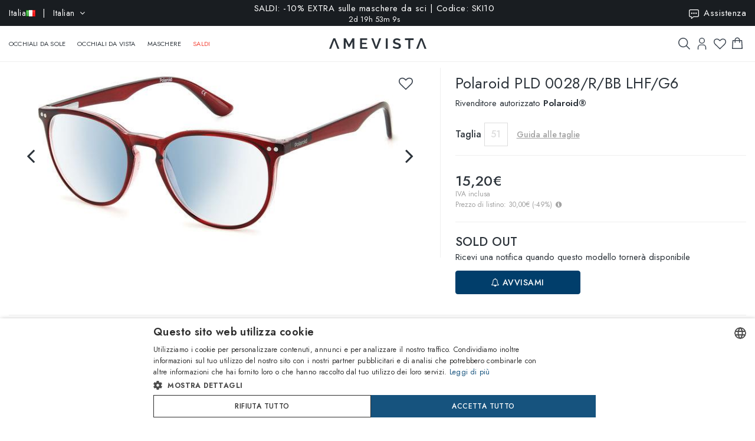

--- FILE ---
content_type: text/css
request_url: https://d237xocrarx9cy.cloudfront.net/catalog/view/theme/Fashion/stylesheet/stylesheet.css?t=1768817789
body_size: 53903
content:
body {
	color: #2C333A;
	background:#FFF;
    font-family: "Jost", sans-serif;
    font-size: 15px;
    font-weight: 400;
    line-height: 26px;
    -webkit-font-smoothing: antialiased;
    -moz-osx-font-smoothing: grayscale;
}
:focus{outline:none !important;}
h1, h2, h3, h4, h5, h6 {
	color: #2C333A;
    letter-spacing: 0.2px;
}

/* Override the bootstrap defaults */
h1 {
	font-size: 33px;
}
h2 {
	font-size: 27px;
}
h3 {
	font-size: 21px;
}
h4 {
	font-size: 15px;
}
h5 {
	font-size: 12px;
}
h6 {
	font-size: 10.2px;
}
a {
	color: #2C333A;
}
a:hover {
	text-decoration: none;
}
a.decoration {text-decoration: underline;}
[data-fancybox] {cursor: pointer;}
legend {
	font-size: 18px;
	padding: 7px 0px
}
label {
    font-weight: 500;
    color: #2C333A;
}
h1, h2, h3, h4, h5, h6{
    color: #2C333A;
}
.bold {font-weight: bold !important;}
hr {clear:both;border-top:1px solid #efefef;}

body.fancybox-active {
    overflow: hidden;
}

input[type=checkbox],input[type=radio]  { 
    cursor: pointer;
    -webkit-appearance: none;
    -moz-appearance: none;
    appearance: none;
    outline: 0;
    float:left;
    padding-left:0;
    border:0;
    margin:0 10px 0 0;
  }
input[type=checkbox]:after, input[type=radio]:after {
    content: "";
    top: 1px;
    color: #333;
    display:block;
    width:18px;
    height:18px;
    border:1px solid #aaa;
    text-align: center;
}
input[type=radio]:after {
    border-radius: 100px;
}
input[type=checkbox]:hover:after, input[type=radio]:hover:after {
    content: "\f00c";
    font-family: "FontAwesome";
    font-weight: 400;
    color: #ccc;
    font-size:10px;
    line-height: 16px;
}
input[type=checkbox]:checked:after,input[type=radio]:checked:after {
    content: "\f00c";
    font-family: "FontAwesome";
    font-weight: 400;
    color: #fff;
    font-size:10px;
    line-height: 16px;
    background-color: #013E6B;
    border:1px solid #013E6B;
}

.mfp-hide {display: none;}

select.form-control, textarea.form-control, input[type="text"].form-control, input[type="password"].form-control, input[type="datetime"].form-control, input[type="datetime-local"].form-control, input[type="date"].form-control, input[type="month"].form-control, input[type="time"].form-control, input[type="week"].form-control, input[type="number"].form-control, input[type="email"].form-control, input[type="url"].form-control, input[type="search"].form-control, input[type="tel"].form-control, input[type="color"].form-control {
    font-size: 14px;
    color:#2C333A;
}
input.form-control::placeholder {
    color: #CFCFCF;
}
.input-group input, .input-group select, .input-group .dropdown-menu, .input-group .popover {
	font-size: 13px;
}
.input-group .input-group-addon {
	font-size: 13px;
	height: 30px;
}
.table-borderless td,
.table-borderless th {
    border: 0 !important;
}
/* Fix some bootstrap issues */
span.hidden-xs, span.hidden-sm, span.hidden-md, span.hidden-lg {
	display: inline-block ;
}

.nav-tabs {
    margin-bottom: 15px;
    margin-top:20px;
}
div.required .control-label:before {
	content: '* ';
	color: #CE0000;
	font-weight: bold;
}
/* Gradent to all drop down menus */
.dropdown-menu li > a:hover {
	text-decoration: none;
	color: #888;
}
/* top */
#top {
    color: #2C333A;
    padding: 0px 5px;
    font-size: 13px;
    font-weight: 400;
    text-transform: uppercase;
    order:1;
    justify-self: start;
    width:100%;
    overflow:hidden;
    transition:all 300ms ease-in-out 300ms;
    
}


.checkout-cart .gray-container,
.checkout-checkout .gray-container,
.checkout-success .gray-container
{
    background:#F5F5F5;
}
.white-background {
    background:#fff;
}
.shadow-box {
    box-shadow: 3px 3px 5px #ccc;
}
.box-padding {padding:0px 20px;}
.common-home .header nav.nav-container {
    border-bottom: 0px;
    
}
.header nav.nav-container {

    text-align: center;
}

#cznavcmsblock {
    background:#191D21;
    color:#fff;
    text-align: center;
    line-height: 16px;
    height: 44px;
    min-height: 44px;
    overflow:hidden;
}
#barra-top {height:37px;text-align:center;background:#EFEFEF;display:flex;align-items:center;justify-content:center;}
#barra-top img {max-height:20px;margin-right:10px;}
.checkout-cart #barra-top, .checkout-checkout #barra-top {display:none;}

#cznavcmsblock .max-container {
    display: flex;
}
#cznavcmsblock span.countdown {display:block;font-size:13px;letter-spacing:0px;margin-top:6px;line-height:10px;}

#cznavcmsblock .flash_text {
    flex-grow: 1;
    transition: transform 300ms linear 150ms;
    padding: 4px 0;
}
.notransition {
    transition: none !important;
  }
#cznavcmsblock .flash_text p {
    color:#fff;
    display: flex;
    flex-grow:1;
    min-width: 100%;
    padding:0 12px;
    min-height:36px;
    margin: 0;
    align-items:center;
}
#cznavcmsblock .flash_text p *{
    flex-grow:1;
}

#cznavcmsblock .flash_text a {
    color:#fff;
}

#cznavcmsblock #cznavcmsblock-support {
    padding: 0 15px;
    display: none;
    z-index: 1;
    line-height: 44px;
}

#cznavcmsblock #cznavcmsblock-support .support-icon:before {
    background: url(../image/icon_customercare_white.svg) left center no-repeat;
    font-size: 0;
    width: 20px;
    height: 20px;
    display: inline-block;
    vertical-align: middle;
    content: '';
}

#cznavcmsblock #cznavcmsblock-support a {
    color: #fff;
    line-height: 36px;
    letter-spacing: 0.5px;
}

#cznavcmsblock #cznavcmsblock-support a:hover {
    opacity: .5;
}
@media screen and (max-width: 500px) {
    #cznavcmsblock span.countdown {display:inline;}
    #cznavcmsblock span.countdown:before {display:inline;content:" | ";}
    
}
@media screen and (min-width: 992px) {
    #cznavcmsblock #cznavcmsblock-support {
        display: block;
        white-space: nowrap;
        min-width:170px;
        text-align:right;
    }
    #cznavcmsblock .flash_text  {
        letter-spacing:0.5px;
    }
    
}

#cznavcmsblock #cznavcmsblock-language {
    display: none;
    padding: 0 15px;
    z-index: 1;
    line-height: 36px;
}

@media screen and (min-width: 992px) {
    #cznavcmsblock #cznavcmsblock-language {
        display: block;
    } 
    #cznavcmsblock #cznavcmsblock-language .btn-group {
        vertical-align:top;
    }
}

#cznavcmsblock #cznavcmsblock-language .btn {
    color: #fff;
    line-height: 44px;
    display: flex;
    align-items: center;
    gap: 2px;
    text-transform:capitalize;
}

#cznavcmsblock #cznavcmsblock-language .btn:hover,
#cznavcmsblock #cznavcmsblock-language .btn:active {
    opacity: .5;
    background: transparent !important;
}

#cznavcmsblock #cznavcmsblock-language .btn span {
    display: flex;
    align-items: center;
    gap:10px;
}



#cznavcmsblock .country-menu {
    text-align: left;
    padding:0 !important;
    width:350px;
    height:550px;
    overflow:hidden;
    z-index:1000 !important;
    color:#2C333A;
    line-height:20px;
    margin-top:6px !important;
}
.main-navigation .country-menu {
    height:100%;
    width:100%;
    overflow:hidden;
    position:absolute;
    left:100%;
    top:0;
    background:#fff;
    transition:all ease-in 200ms;
}
.main-navigation .country-menu.slide {
    left:0%;
}
.country-menu hr {
    margin:15px 0;
}
.country-menu ul {
    padding: 0px 0px 40px 0 !important;
    list-style:none;
    border-top:1px solid #efefef;
}
.country-menu ul.countries {
    height:90%;
    overflow: auto;
}
.country-menu ul li {
    border-bottom:1px solid #efefef;
}
.country-menu ul li a{
    display:block !important;
    padding:8px 15px !important;
    height: auto !important;
    line-height: 30px !important;
}
.country-menu ul li img{
    margin-right:10px !important;
}
.country-menu .chiudi {
    background: url(../image/close-icon.svg) center center no-repeat;
    background-size:contain;
    height:16px;
    width:16px;
    cursor:pointer;

}
.country-menu .country-choice .fa-angle-right,.country-menu .country-choice .fa-angle-left {
    font-size:26px;
    width:30px;
}
.country-menu .country-choice .fa-angle-right {
    font-size:26px;
    width:30px;
    text-align:right;
}
.country-menu .country-choice {
    display:flex;
    justify-content:space-between;
    align-items:center;
    gap:5px;
    cursor:pointer;
}
.country-menu .lang-choice{
    padding:25px 15px 12px 15px !important;
}
.country-menu .languages .selected{
    background:#EFF3F5;
    font-weight:bold;
}
.country-menu .country-choice img{
    margin-right:10px !important;
}
.country-menu div p {
    margin:0;
    line-height:16px;
}
.country-menu div p.grey {
    color:#aaa;
}
.country-inner {
    display:flex;
    align-items:stretch;
    gap:0px;
    width:200%;
    height:100%;
    max-height:550px;
    transition:all ease-in 200ms;
}
.main-navigation .country-inner {
    max-height:100%;
}
.country-inner.swiped {
    transform: translateX(-50%);
}
.country-inner .screen{
    width:50%;
    overflow: hidden;
    flex-grow:1;
    padding: 15px 0px 15px 0 !important;
}
.country-menu .screen-2 .country-choice {
    margin-bottom:10px;
}
.country-inner div{
    padding: 0 15px !important;
}
.country-menu p {
    flex-grow:1;
}
#res-menu-bottom .countr .hitarea:after{
    content: "\f105";
}
.country-menu .search .search-button {
    font-size: 20px;
    line-height: 20px;
    height: 20px;
    width: 20px;
    background-size: 18px 18px;
}
.country-menu .search {
    padding:0px 30px 15px 30px !important;
    display:flex;
    gap:15px;
    align-items:center;
}
.country-menu .search input{
    border-color:#aaa;
    border-width:0 0 1px 0;
    padding:2px;
    height:30px;
    width:80%;

}

.header {
    background: #fff;
    z-index: 99990;
}

.header .container {
    margin-bottom: 0 !important;
}

.header.pinned:not(.opened) {
    transform: translateY(0) !important;
}

.header.scrolled {
    position: fixed;
    left: 0;
    top: 0;
    width: 100%;
    border-bottom: 1px solid #ececec;
}

.header.scrolled:not(.opened) {
    transform: translateY(-100%);
}

.header.animated {
    -webkit-transition: transform 150ms ease-in-out;
    -moz-transition: transform 150ms ease-in-out;
    -ms-transition: transform 150ms ease-in-out;
    -o-transition: transform 150ms ease-in-out;
    transition: transform 150ms ease-in-out;
}

#form-currency .currency-select {
	text-align: left;
	width:100%;	
}
#form-currency .currency-select:hover {
	text-shadow: none;
	color: #2C333A;
    background-color: #fff;
}

#form-language .dropdown-menu,
#form-currency .dropdown-menu { 
	padding: 3px;
    left: 3%;
    top:30px;
    margin:0;
    z-index:100000000;
    background:#fff;
    position: fixed;
    transform:translate3d(0,0,0);
}
#form-language .dropdown-menu .btn,
#form-currency .dropdown-menu .btn { 
	padding: 4px 15px 2px;
    font-size: 11px;
    text-transform: uppercase;
    width: 100%;
    text-align: left;
}
#form-language .dropdown-menu > li > .btn:hover, 
#form-currency .dropdown-menu .btn:hover{
	color: #ffffff;
    background: #013E6B;
}

header .btn-link, header li, header a {
	text-decoration: none;
}

header li {
	list-style: none;
}

.header header a {
    color: #2C333A;
}

.header header .btn {
    color: #fff;
}


/* header cms start*/

.headertopright {
    float: left;
    position: relative;
    z-index: 999;
}

#form-language img{vertical-align:baseline; margin-right: 3px;width:16px;height:11px;}

#top-links li,.header-search li{padding:0; list-style:none}
header .btn-link:hover,header .btn-link:focus, #top-links a:hover,  #top-links a:focus{
	color: #888;
	background:none;
	text-decoration:none
}
#top-links .dropdown-menu a {
	text-shadow: none;
}
#top-links .dropdown-menu a:hover,#top-links .dropdown-menu a:focus {
	color: #888;
}
#top .btn-link strong {
	font-weight: normal;
}
#top-links {
	padding-top: 0px;
}
#top-links a + a {
	margin-left: 15px;
}

#top-links ul.list-inline{float:left; margin-top:2px; margin-right: 5px;}

#top-links ul.list-inline li{  padding:0 15px 0 8px; font-weight:300}

.btn-back {line-height:40px;display:flex;align-items:center;text-transform:uppercase;font-size:14px;}
.btn-back span{text-decoration:underline;}
.btn-back:before {content: "\f104";font-family:FontAwesome;display:block;font-size:40px;margin-right:10px;}
.lang-curr {
    float: left;
	padding: 0;
}

.lang-curr .fa{ padding-left: 8px; }
.fa-caret-down{vertical-align:middle; color: #b2b2b2; margin:0 0 0 2px;}
#form-currency .btn-link, #form-language .btn-link {
    padding: 0px;
    font-weight: 400;
    text-decoration: none;
    color: #2C333A;
    border: none;
    letter-spacing: 0.5px;
    line-height: 26px;
}
.lang-curr .pull-left {
    padding-right: 0;
    padding-left: 10px;
    border-left: 1px solid #d9d9d9;
    margin-left:10px;
}
.lang-curr .pull-left:first-child {
    padding-right: 0;
    padding-left: 0px;
    border-left: 0px solid #d9d9d9;
    margin-left:0px;
}
#form-currency .btn-link:hover, 
#form-language .btn-link:hover, 
.headertopright .text2 a:hover{  
	color: #013E6B; 
	-webkit-transition: all 0.3s ease;
    -moz-transition: all 0.3s ease;
    -o-transition: all 0.3s ease;
    transition: all 0.3s ease;
}

#form-language .dropdown-menu .btn:after, #form-currency .dropdown-menu .btn:after {
    border: 0;
}
#form-currency .btn-link strong{font-weight:normal;}
.top-service-menu .fa{ padding-left: 7px;padding-right: 3px;
    font-size: 16px; }
#top-links .fa{font-size: 16px; }
.dropdown.myaccount{
 	float: right;
    display: block;
}

.dropdown.myaccount .myaccount-menu li a{  text-transform: capitalize; color:#2C333A; font-size: 13px;}
.dropdown.myaccount .myaccount-menu li a:hover{
	color: #fff;
    background: #013E6B;
}
.top-service-menu {
    float:right;
    margin-left:10px;
    border-left:1px solid #d9d9d9;
    padding-left:10px;
}
.top-service-menu:last-child {
    border-left:0px solid #d9d9d9;

}
@media (max-width: 768px){
    .top-service-menu .text {
        display: none;

    }
    .top-service-menu .fa,#top-links .fa {
        font-size:18px;

    }
}
/* logo */
.header-search{float:left;}
.header-cart{
    float: right;
}

.header-main {
    display: flex;
    align-items: center;
    width: 100%;
}

.header-main .nav-container,
.header-main .nav-container > .nav-inner,
.header-main .nav-container > .nav-inner > .container,
.header-main .nav-container > .nav-inner > .container > #menu,
.header-main .nav-container > .nav-inner > .container > #menu > .nav {
    height: 100%;
}

.header-main .nav-container > .nav-inner > .container {
    padding: 0;
}

.header-main #menu-customize > a:not(.hitarea):before {
    background: url(../image/customize_icon.svg) center center no-repeat;
    background-size: contain;
    width: 20px;
    height: 20px;
    margin-right: 8px;
    content: '';
    display: inline-block;
    vertical-align: middle;
}

.header-main #menu-promo > a {
    color: #f44336;
}
.main-menu ul > li#menu-promo > a:after {
    background: #f44336 !important;
}
.responsive-menu #menu-promo-expandable:after {
    color: #f44336;
}
#menu-mask .dropdown-image {
    padding:0 !important;
}

.header-main #top #search-div {
    display: flex;
    z-index: 9;
    position: absolute;
}

.header-main #top #search-div #search {
    width: 100%;
    max-width: 100%;
    margin-top: 0;
}

.header-main #top #search-div form {
    width: 100%;
}

@media (min-width: 1830px) {
    .header .container {
        width: 1800px;
        max-width: 100%;
    }
    .category_description{
        padding:0 15px;
        text-align:center;
    }
}

@media (max-width: 1831px) and (min-width: 1300px) {
    .header .container {
        width: 100%;
        max-width: 100%;
    }
}

@media (min-width: 991px) {
    .header-main #top #search-div {
        top: 50%;
        right: 0;
        height: 100%;
        transform: translateY(-50%);
        width: 0;
        overflow: hidden;
        align-items: center;
        justify-content: flex-end;
        background: #fff;
        z-index: 99;
        display: flex;
        transition: width 300ms ease-in-out 300ms;
        -webkit-transition: width 300ms ease-in-out 300ms;
        -moz-transition: width 300ms ease-in-out 300ms;
        -ms-transition: width 300ms ease-in-out 300ms;
        -o-transition: width 300ms ease-in-out 300ms;
    }
    .header-main #top #search-div .aa-SubmitButton {
        display: none;
    }
    .header-main #top #search-div #search-submit {
        content: " ";
        background: url(../image/search-icon.svg) no-repeat;
        font-size: 30px;
        line-height: 30px;
        height: 30px;
        width: 30px;
        color: #2C333A;
        display: inline-block;
        background-size: 20px 20px;
        background-position: center center;
        margin-right: 10px;
    }
    .header-main #top #search-div > form {
        width: 75%;
        border-bottom: 1px solid #dfdfdf !important;
    }
    .header-main #top #search-div form {
        border-radius: 0;
        border: none;
    }
    .header-main #top #search-div .aa-Form:focus-within {
        box-shadow: none;
    }
}

@media (max-width: 990px) {
    .header-main #top #search-div {
        width: 100%;
        background: #fff;
        z-index: 9;
        border-top: 1px solid rgba(0, 0, 0, .1);
        bottom: 0;
        left: 0;
        transform: translateY(100%);
        padding: 10px;
        border-bottom: 1px solid rgba(0, 0, 0, .1);
        display: none;
    }
    #search-submit {display:none;}
}

header{
	position:relative;
}

.col-sm-3.sort{width:33.1%; padding:0; }
.searchbar .col-sm-3.sort { padding:0 15px; width:25%; }

.headertopright .text2{
    color: #f5f5f5;
    display: inline-block;
}
.headertopright .text2 a{ color: #f5f5f5;}
.headertopright .text2-dec {  display: inline-block; padding-right: 5px; } 

.col-sm-3.sort select.form-control{
	padding: 10px 33px;
    height: 40px;
    text-transform: capitalize;
	background-color:#fff;
	color:#2C333A;
	border:none;
	overflow:hidden;
	border-radius:20px 0 0 20px;
	-webkit-border-radius:20px 0 0 20px;
	-moz-border-radius:20px 0 0 20px;
	-khtml-border-radius:20px 0 0 20px;
	left:15px;
}

.head-right-bottom {
    display: flex;
    gap: 20px;
    margin: 0;
    padding: 0 15px 0 0;
}

@media screen and (min-width: 992px) {
    .head-right-bottom {
        padding: 15px 15px;
        order:3;
        justify-self:end;
    }
}

@media screen and (max-width: 560px) {
    .head-right-bottom {
        gap: 12px;
    }
}

@media screen and (max-width: 420px) {
    .header-logo {
        gap: 15px;
    }
    .header-logo img {
        width: 140px !important;
        max-width: 140px !important;
    }
    .head-right-bottom {
        gap: 8px;
    }
}

#search-button {
    content: " ";
    background-image: url(../image/search-icon.svg);
    background-repeat: no-repeat;
    background-position: center;
    font-size: 30px;
    line-height: 30px;
    height: 30px;
    width: 30px;
    color: #2C333A;
    display: inline-block;
    background-size: 20px 20px;
    background-position: center center;
}
.search-button {
    content: " ";
    background-image: url(../image/search-icon.svg);
    background-repeat: no-repeat;
    background-position: center;
    font-size: 30px;
    line-height: 30px;
    height: 30px;
    width: 30px;
    color: #2C333A;
    display: inline-block;
    background-size: 25px 25px;
    background-position: center center;
}

.head-right-bottom .myaccount {
    height: 30px;
    width: 30px;
}

@media screen and (min-width: 992px) {
    .search-initialized .header-main #search-button {
        background-image: url(../image/close-icon.svg);
        background-size: 18px 18px;
    }
}

@media screen and (max-width: 991px) {
    .head-right-bottom .dropdown-menu,
    .head-right-bottom #search-button,
    .head-right-bottom .myaccount {
        display: none;
    }
}

/* search */
#search {
    float: none;
    z-index: 99;
    padding: 0;
    max-width:400px;
    margin: 0px auto 0px;
}
@media (min-width: 1400px) {
    #search { margin-top:3px; }
}
#search .search_toggle{
    z-index: 9;
    width: 100%;
    display: block;
}
#search  .search_button {
    display: none;
    font-size: 0;
    padding: 0;
    text-align: center;
    cursor: pointer;
    z-index: 9;
    height: 20px;
    width: 20px;
}
#search .search_button:hover {
    background-position: 0 -97px;
}


#searchbox{ position: relative; }
#search .input-lg {
    width: 100%;
    padding: 9px 120px 9px 25px;
    background: #fff;
    border: 1px solid #CFCFCF;
    height: 38px;
    color: #2C333A;
    font-weight: 400;
    font-size: 13px;
    border-radius:4px;
    -webkit-appearance: none;
}
#search .input-lg:focus {

}
#search .input-lg::placeholder{
	color: #CFCFCF;
}
#search .btn-default {
    padding:0 20px;
    height:37px;
    color: #013E6B;
    background: transparent;
    border: 0;
    text-transform: none;
    font-size: 18px;
    line-height: 35px;
    letter-spacing: .8px;
    width: auto;
    border-radius:100px;
    margin-top:1px;
}
#search .btn-lg:hover {
    background-position: 11px -20px;
    transition: none;
}

#search .search_toggle .input-group-btn{
    display: block;
    width: auto;
    position: absolute;
    right: 0;
    top: -1px;
}
#search .search_toggle .btn-lg .fa {

}
.show-result {
    overflow: hidden;
}
.header-search .show-result > li {
    margin-bottom: 10px;
    overflow: hidden;
    position: relative;
    width: 100%;
}
.product-search #content > p{margin-top:10px;}

header .dropdown.myaccount > a{
    margin: 0px;
    font-size: 14px;
    line-height: 20px;
}


header .dropdown.myaccount a .box-sub-heading {
    font-size: 12px;
    font-weight: 400;
    color: #303030;
    text-transform: capitalize;
}

header .dropdown.myaccount a.dropdown {
    height: 30px;
    width: 30px;
    display: block;
}

header .dropdown.myaccount a .fa-user-circle:before {
    background: url('../image/icon_user.svg') center no-repeat;
    font-size: 0;
    width: 30px;
    height: 30px;
    display: inline-block;
    vertical-align: middle;
    background-size: 20px 20px;
}

.responsive-menu .service .fa-user-circle:before{
    background:url('../image/icon_user.svg') left 0 no-repeat;
    font-size:0;
    width:20px;
    height:20px;
    display:inline-block;
    vertical-align:middle;
}
.responsive-menu .customercare .fa-question-circle:before{
    background:url('../image/icon_customercare.svg') left center no-repeat;
    font-size:0;
    width:20px;
    height:20px;
    display:inline-block;
    vertical-align:middle;
}

.header-container {
    height: auto; 
    width: 100%;
    z-index: 99;
}

.header-top {
    padding:10px 0;
    border-bottom: 1px solid #CFCFCF;
}


.header-container.smaller{z-index:999;}

.header-logo {
    padding: 0 15px;
    min-height: 30px;
    text-align: left;
    display: flex;
    align-items: center;
    gap: 20px;
}

@media (min-width: 992px) {
    .header-logo {
        padding: 15px 15px;
        order:2;
    }
}

@media (max-width: 991px) {
    .header-logo {
        flex-grow: 1;
        justify-content: center;
    }
}

.header-logo #logo {
    display: inline-block;
}

.header-logo img{
	max-width: 180px;
    width: 180px;
	text-align: center;
    display: block;
}

.checkout-checkout .header-logo {
    width: 100%;
    justify-content: center;
}

.checkout-checkout .header-logo .nav-responsive {
    display: none;
}

.hed-right-top {
    position: relative;
    width: 100%;
	transition: all 300ms linear 0s;
	-webkit-transition: all 300ms linear 0s;
	-moz-transition: all 300ms linear 0s;
	-ms-transition: all 300ms linear 0s;
	-o-transition: all 300ms linear 0s;
	margin: 0px;
	opacity:1;
	-khtml-opacity:1;
	-moz-opacity:1;
	-webkit-opacity:1;
	
}
.header-cart #cart {
    margin-bottom: 0px;
    text-align: left;
    cursor: pointer;
    float: left;
    margin-top: 0;
    display: block;
    transition: all 300ms linear 0s;
    -webkit-transition: all 300ms linear 0s;
    -moz-transition: all 300ms linear 0s;
    -ms-transition: all 300ms linear 0s;
    -o-transition: all 300ms linear 0s;
}
.header-cart #cart .cart-icon {
    position: relative;
    display: flex;
}
.header-cart #cart .cart-icon:before {
    content: " ";
    background: url(../image/icon_shoppingbag.svg) center center no-repeat;
    font-size: 30px;
    line-height: 30px;
    height: 30px;
    width: 30px;
    color: #2C333A;
    display: inline-block;
    background-size: 80%;
}
.head-right-bottom .wishlist {
    height: 30px;
    width: 30px;
    float: right;
    position: relative;
    display: flex;
}
.head-right-bottom .wishlist:before {
    content: " ";
    background: url(../image/heart-shape-outline.svg) center center no-repeat;
    background-size: 70%;
    font-size: 30px;
    line-height: 30px;
    height: 30px;
    width: 30px;
    color: #2C333A;
    display: inline-block;
}
.head-right-bottom .wishlist:after {
    position: absolute;
    right: -3px;
    top: -3px;
    background: #013E6B;
    color: #fff;
    width: 16px;
    height: 16px;
    font-size: 12px;
    line-height: 16px;
    border-radius: 20px;
    text-align: center;
    font-weight: bold;
    content: attr(data-count);
}
.head-right-bottom .wishlist[data-count="0"]:after {
    display: none;
}
.header-cart #cart .cart_heading {
    color: #242424;
    font-size: 14px;
    line-height: 26px;
    font-weight: 600;
    text-transform: uppercase;
    display: none;
}
.header-cart #cart > .cart_heading:hover{
	color: #2C333A;
	 background-position: 0 -100px;
}

.header-cart #cart > .btn {
    display: block;
    font-size: 12px;
    line-height: 26px;
    color: #e2d1d1;
    font-weight: 400;
    background: none;
    padding: 0px;
}
#cart:hover > .btn
{
	color: #2C333A;
}
.header-cart:hover #cart .cart_heading{     color: #013E6B;}
#cart > .btn .fa{display:none}
.head-right-bottom #cart #cart-counter:after {
    position: absolute;
    right: -3px;
    top: -3px;
    background: #013E6B;
    color: #fff;
    width: 16px;
    height: 16px;
    font-size: 12px;
    line-height: 16px;
    border-radius: 20px;
    text-align: center;
    font-weight: bold;
    content: attr(data-count);
}
.head-right-bottom #cart #cart-counter[data-count="0"]:after {
    display: none;
}
#cart-total-mobile{
	display: none;
    padding: 0 5px 1px 5px;
    font-size: 11px;
    top: 0;
    right: 5px;
    position: absolute;
    background: #3cc95f;
    color: #fff;
    border-radius: 50%;
    line-height: initial;
    z-index: 99;
}

#cart.open > .btn {

	box-shadow: none;
	-webkit-box-shadow: none;
	-moz-box-shadow: none;
	text-shadow: none;
}
#cart.open > .btn:hover {

}
#cart:hover .dropdown-menu {
    opacity:1;
    transform: scale(1, 1);
}
#cart .dropdown-menu {
	background: #fff;
    z-index: 1001;
    transition: all 100ms ease 0s;
}
#cart .dropdown-menu {
	width: 330px;
	border: 2px solid #013E6B;
    overflow:hidden;
    display: block;
    opacity:0;
    transform: scale(0, 0);
    transform-origin: 100% 0% ;
	top: 30px;
    margin-top: 0px;
    padding-top:0;
}
#cart .dropdown-menu  strong{ font-size:16px; }
#cart .dropdown-menu li{float:none;padding:0px 10px;}
#cart .dropdown-menu li:first-child {
    max-height: 300px;
    overflow-y: auto;
    overflow-x: hidden;
    padding:10px 10px;
}
#cart .dropdown-menu li:nth-child(2) {
    max-height:500px;
    overflow-y:auto;
}

#cart .button-container {  
}
#cart .dropdown-menu table {
	margin: 0px 0;
    border:none;
    
}

#cart .dropdown-menu table td{
     border:none; background:none; padding:10px 2px; line-height: 20px; position:relative;}
#cart .dropdown-menu table tr   {border-top:1px solid #ccc;}
#cart .dropdown-menu table tr.oftalmiche   {border-top:0px;}
#cart .dropdown-menu tr.oftalmiche td{padding:0px 2px 10px 2px;}

#cart .dropdown-menu table.total-table td,#cart .dropdown-menu table.total-table tr{border:none;padding:7px 2px;}

#cart .dropdown-menu li p {	
	padding:20px 0 10px 0;
}
#cart .dropdown-menu li .button-container {	
	text-align: center;
    border-top:1px solid #ccc;
}
#cart .dropdown-menu .qty {
	color:#aaa;
}

#cart .dropdown-menu .img-thumbnail{max-width:80%; border: 0;max-height:100px;}

#cart .dropdown-menu .remove{font-size:30px;color:#aaa;position:absolute;right:2px;top:10px;}
#cart .dropdown-menu .remove:hover{color:#333;}
#cart .dropdown-menu tr.oftalmiche .option{display: none;}

.content-bottom > .container{width:100%; background-color: #fff;}

.common-home .alert {margin-bottom:20px}

/* menu */

.nav-responsive { display:none;}
nav#top.fixed {
    /*
    position: fixed;
    top: 0px;
    background: #ffffff;
    width: 100%;
    z-index: 999;
    -moz-box-shadow: 0 2px 6px rgba(0,0,0,0.2);
    -webkit-box-shadow: 0 2px 6px rgba(0,0,0,0.2);
    box-shadow: 0 2px 6px rgba(0,0,0,0.2);
    animation: slide-down 0.7s;
    left: 0;
    right: 0;
    */
}
nav#top.fixed .nav-container #menu ul {
    border: 0;
}
nav#top.fixed .nav-container .responsive-menu .main-navigation {
    width: 100%;
    left: 0;
}
.responsive-menu .main-navigation {
	width: 300px;
}
.header nav#top.fixed .nav-container {
    border: 0;
}
/*nav#top.fixed .nav-container .main-menu ul > li.top_level > a {
    padding-top: 12px;
    padding-bottom: 12px;
}*/
nav#top.fixed .nav-container .nav-responsive{
	margin: 0px;
}
nav#top.fixed .nav-container .responsive-menu{
    position: fixed;
    top: 0px;
    background: #ffffff;
    width: 100%;
    z-index: 9999;
    -moz-box-shadow: 0 2px 6px rgba(0,0,0,0.2);
    -webkit-box-shadow: 0 2px 6px rgba(0,0,0,0.2);
    box-shadow: 0 2px 6px rgba(0,0,0,0.2);
    animation: slide-down 0.7s;
    left: 0;
    right: 0;
}

nav#top.fixed .nav-container > .main-menu ul > li > a, nav#top.fixed .nav-container > .hiden_menu li > a{ padding-top: 17px; padding-bottom:	17px; }
nav#top.fixed .nav-container .responsive-menu.container{ margin-bottom: 0px; }
@keyframes slide-down {
    0% {
        transform: translateY(-100%);
    } 
    100% {
        transform: translateY(0);
    } 
}

.main-menu {
    height: auto;
    z-index: 9;
    -webkit-border-radius: 0px;
    -moz-border-radius: 0px;
    -khtml-border-radius: 0px;
    border-radius: 0px;
    padding: 0px;
}
 
.main-menu ul {
	list-style: none;
	margin: 0;
	padding: 0;
}
#menu ul li .megamenu ul.list-unstyled {
    padding: 0;
    border: 0;
    width: 60%;
    flex-grow: 1;
}
#menu ul li .megamenu > div > div > ul.list-unstyled {
    display: flex;
    margin-top:12px;
}

.nav-container .shape {
    margin-bottom: 5px;
}

.nav-container .shape a {
    display: flex !important;
    align-items: center;
    gap: 10px;
}
#menu ul li .megamenu div ul.list-unstyled .shape a:before,
.nav-container .shape a:before {
    content: "";
    position: relative;
    display: block;
    width: 48px;
    height: 18px;
    background-size: contain;
    background-repeat: no-repeat;
    background-position: center center;
}

.nav-container .shape-3 a:before /* Ovali */ {
    background-image: url('../image/menu/shapes/shape-3.svg');
}

.nav-container .shape-15 a:before /* Quadrati */ {
    background-image: url('../image/menu/shapes/shape-15.svg');
}

.nav-container .shape-19 a:before /* Rettangolari */ {
    background-image: url('../image/menu/shapes/shape-19.svg');
}

.nav-container .shape-27 a:before /* Wayfarer */ {
    background-image: url('../image/menu/shapes/shape-27.svg');
}

.nav-container .shape-30 a:before /* Aviator */ {
    background-image: url('../image/menu/shapes/shape-30.svg');
}

.nav-container .shape-31 a:before /* Goccia */ {
    background-image: url('../image/menu/shapes/shape-31.svg');
}

.nav-container .shape-39 a:before /* Oversize */ {
    background-image: url('../image/menu/shapes/shape-39.svg');
}

.nav-container .shape-40 a:before /* Farfalla */ {
    background-image: url('../image/menu/shapes/shape-40.svg');
}

.nav-container .shape-42 a:before /* Clubmaster */ {
    background-image: url('../image/menu/shapes/shape-42.svg');
}

.nav-container .shape-49 a:before /* Rotondi */ {
    background-image: url('../image/menu/shapes/shape-49.svg');
}

.nav-container .shape-56 a:before /* Panthos */ {
    background-image: url('../image/menu/shapes/shape-56.svg');
}

.nav-container .shape-69 a:before /* Cat Eye */ {
    background-image: url('../image/menu/shapes/shape-69.svg');
}

.nav-container .shape-74 a:before /* Esagonali */ {
    background-image: url('../image/menu/shapes/shape-74.svg');
}

.nav-container .shape-93 a:before /* Maschera */ {
    background-image: url('../image/menu/shapes/shape-93.svg');
}

.nav-container .shape-202 a:before /* Stravaganti */ {
    background-image: url('../image/menu/shapes/shape-202.svg');
}

.nav-container .shape-1887 a:before /* Rettangolari */ {
    background-image: url('../image/menu/shapes/shape-1887.svg');
}

.nav-container .shape-2563 a:before /* Ottagonali */ {
    background-image: url('../image/menu/shapes/shape-2563.svg');
}

.nav-container .shape-3109 a:before /* Classico */ {
    background-image: url('../image/menu/shapes/shape-3109.svg');
}

#menu ul li .megamenu div ul.list-unstyled:last-child{ padding-right: 0px; }
#menu > ul {
    text-align: left;
    padding: 0;
}

#menu ul li .megamenu .dropdown-image {
    width: 40%;
    padding: 0 0 0 40px;
}

#menu ul li .megamenu .dropdown-image img {
    width: 100%;
    height: auto;
    display: block;
    margin-bottom: 20px;
}

#menu ul li .megamenu .dropdown-image p {
    line-height: 18px;
    font-size: 14px;
    color: #2C333A;
    letter-spacing: 0.7px;
    text-transform: none;
}

#menu ul {
    display: table-cell;
    float: none;
    list-style: outside none none;
    top: auto;
    text-align: center; 
    vertical-align: top;
    
}
.common-home #menu ul {
    border-bottom: 0;
}
.common-home .nav-responsive {
    border-bottom: 0;
}
.main-menu > ul > li {
	position: static;
	float: none;
	display: block;
	background-color: transparent;
    height: 100%;
}

.nav-responsive span,
.main-menu > ul > li > a {
	font-size: 14px;
	line-height:26px;
	font-weight: 700;
	display: block;
	padding: 20px 20px;
	margin-bottom: 0px;
	position: relative;
	text-transform:uppercase;
}

.main-menu ul > li > a,
.hiden_menu li > a {
	font-weight: 400;
    font-size: 12.5px;
    line-height: 14px;
    letter-spacing: 0.2px;
    color: #2C333A;
    display: block;
    padding: 14px 0px 14px;
    margin: 0 60px;
    position: relative;
    text-transform: uppercase;
}
.hiden_menu li > a {
    margin: 0px !important;
}


@media screen and (max-width: 1600px) {
    #menu ul.nav > li > a {
        font-size: 11px;
    }
    .header-logo img {
        max-width: 165px;
        width: 165px;
    }
}
@media screen and (max-width: 1400px) {
    #menu ul.nav > li > a {
        padding: 0 10px !important;
    }
}

@media screen and (max-width: 1260px) {

    .head-right-bottom {
        gap: 15px;
    }
}

@media screen and (max-width: 1281px) {
    .main-menu ul > li > a,
    .hiden_menu li > a {
        font-size: 14px;
    }
    .head-right-bottom {
        gap: 10px;
    }
}

@media screen and (max-width: 1120px) {
    #menu ul li .megamenu ul.list-unstyled {
        width: 65%;
    }
    #menu ul li .megamenu  .dropdown-image {
        width: 35%;
    }
    .main-menu > ul > .dropdown ul > li > a,
    .hiden_menu .top_level > a {
        font-size: 14px !important;
        line-height: 20px !important;
    }
    .main-menu ul li ul .list-unstyled a {
        font-size: 12px !important;
    }
}

@media screen and (max-width: 991px) {
    .head-right-bottom {
        gap: 20px;
        padding: 0 0px 0 0;
    }
}

@media screen and (max-width: 420px) {
    .header-logo {
        gap: 15px;
    }
    .head-right-bottom {
        gap: 15px;
    }
}

.main-menu ul > li > a {
    margin-left: 0;
}
.main-menu ul > li:last-child > a {
    margin-right: 0;
}
.main-menu ul > li > a:after {
    position: absolute;
    content: "";
    width: 0;
    height: 2px;
    background: #013E6B;
    bottom: 0;
    left: 0;
    -webkit-transition: all 0.5s ease;
    -moz-transition: all 0.5s ease;
    -o-transition: all 0.5s ease;
    transition: all 0.5s ease;
}
.main-menu ul > li:hover > a:after {
    width: 100%;
    -webkit-transition: all 0.5s ease;
    -moz-transition: all 0.5s ease;
    -o-transition: all 0.5s ease;
    transition: all 0.5s ease;
}

.main-menu ul > li:last-child > a{border:none}

.main-menu a:hover { text-decoration:none}

.main-menu > ul > li:hover > a {
    background: transparent;
    color: #013E6B;
}

.main-menu ul > li.top_level.dropdown:hover > a, .main-menu ul > li.top_level:hover > a {
    color: #013E6B;
}

.main-menu > ul > li > ul , .responsive-menu .main-navigation{
	background: #fff none repeat scroll 0 0;
    
} 
nav.nav-container .responsive-menu .main-navigation {
	overflow: hidden;
    text-align: left;
}
.main-menu > ul > li:hover > ul {
	display: block;
} 
.main-menu > ul > li ul > li > ul {
	display: none;
	background: #15BCF0;
	position: absolute;	
	z-index: 5;
	padding: 5px;	
	margin-left:-13px;
}
.main-menu > ul > li ul > li:hover > ul {
	display: block;
	 top: 0px;
    left: 173px;
}
#menu ul.nav {
    display: flex !important;
    align-items: center;
}

#menu ul.nav > li > a {
    margin: 0;
    padding: 0 10px;
    display: flex;
    align-items: center;
    height: 100%;
}

#menu ul.nav li .megamenu.column1 ul.list-unstyled > li.dropdown .dropdown-menu {
    display: none;
    left: 200px;
    padding: 15px 0;
    position: absolute;
    top: 0;
	border: 2px solid #e5e5e5;
}
.main-menu > ul > li ul > li > a,
.main-menu > ul > li ul > li .dropdown-title {
	color: #2C333A;
	display: block;
	white-space: nowrap; 
}
.responsive-menu .main-navigation li a{	
	padding: 8px;
	color: #2C333A;
	display: block;
	white-space: normal; 
}
#menu ul li .megamenu.column1 a{ font-weight: 400; }

#menu ul li .megamenu.column1 a:hover {
    color: #013E6B;
    background: none;
}
.main-menu > ul > li ul > li > .dropdown-inner ul li a{color:#adadad;}

.main-menu > ul > .dropdown .dropdown-container {
    margin-bottom: 30px;
}

.main-menu > ul > .dropdown ul > li > a,
.hiden_menu .top_level > a,
.main-menu > ul > .dropdown .dropdown-title {
    color: #2C333A;
    font-size: 14px;
    padding: 0;
    margin: 0 0 20px 0;
    font-weight: 500;
    letter-spacing: 0.8px;
    line-height: 24px;
    text-align: left;
}

.main-menu > ul > .dropdown hr {
    border: none;
    margin: 12px auto;
}

.main-menu ul li ul .list-unstyled a {
    font-weight: 400;
    color: #2C333A;
    text-transform: none;
    padding: 0 0 5px 0;
    font-size: 14px;
    margin-bottom: 0;
    letter-spacing: 0.2px;
    margin-left: 0;
}

.main-menu ul li ul .list-unstyled a {
    color: #959595;
}
.main-menu ul li ul .marchi a {
    text-transform: uppercase;
}

.main-menu ul li ul .list-unstyled a:hover {
    color: #2C333A;
}

.main-menu ul li ul .list-unstyled a:first-letter{
    text-transform: capitalize;
}
.responsive-menu .main-navigation li a:hover  {
	color: #013E6B;
}
.main-menu li.all a {
	color: #013E6B !important;
}
#menu ul li .megamenu.column1  li > a,
.main-menu > ul > li > ul > ul > li > a {
	color: #2C333A;
    text-transform: capitalize;
    padding-bottom: 0px;
    font-size: 13px;
	background: #ffffff;
    opacity: 1;
    -khtml-opacity: 0;
    -webkit-opacity: 1;
    transform-origin: 20% 20% 0;
    -ms-transform-origin: 20% 20% 0;
    -webkit-transform-origin: 20% 20% 0;
    -o-transform-origin: 20% 20% 0;
    -moz-transform-origin: 20% 20% 0;
    visibility: visible !important;
    display: block;
    text-align: left;
    -webkit-transition: all 500ms ease 0s;
    -moz-transition: all 500ms ease 0s;
    -o-transition: all 500ms ease 0s;
    margin: 0 0 5px 20px;
}
#menu .nav li .list-unstyled .dropdown a:after,#menu ul li .megamenu.column1 a:after{content: ""; display:none;	}
#menu ul li .megamenu.column1  li > a:before,
.main-menu ul li ul .list-unstyled a:before{ display: none; margin-bottom: 0px; }

#menu ul.nav li .megamenu.column1 ul.list-unstyled > li.dropdown:hover > .dropdown-menu {
    display: block;
}
#menu .nav li .list-unstyled .dropdown {
    flex-grow: 1;
    flex-basis: calc(100% / 4);
}
#menu .dropdown .dropdown-menu{
    left:0px;
    padding: 10px 15px 10px;
    width:100%;
	border: 1px solid #efefef;
    background: #ffffff;
    transform: scale(0, 0);
    transform-origin: 50% 0 0;
    transition: all 0ms ease 0s;
    visibility: visible !important;
	display:flex;
    text-align: left;
    transition-delay:0.3s;
}


#menu ul li.hiden_menu .dropdown-menu{
	display:block;
	transform: scale(0, 0);
    transform-origin: 20% 20% 0;
    transition: all 0s ease 0s;
    visibility: visible !important;
    transition-delay:0.3s;
}
#menu .dropdown .dropdown-menu img {display: none;}
#menu ul.nav li .megamenu ul.list-unstyled li .dropdown-menu {
    border: medium none;
    margin: 0;
    padding: 5px 0;
    position: relative;
    min-width: 130px;
}
#menu ul li.dropdown.more_menu .dropdown-menu{ 
	left: auto;
    right: 0;
}

#menu ul li .megamenu.column1, #menu ul li.hiden_menu .dropdown-menu{
    padding: 20px 10px 10px 0;
}
.hiden_menu .dropdown-menu{min-width:215px;padding: 20px !important;}
#menu ul li .megamenu.column1 ul.list-unstyled {
    padding: 0;
}
#menu ul li .megamenu.column1 ul.list-unstyled li, .hiden_menu li.top_level {
    float: left;
    padding:0px;
	width:100%;
}
#menu li.hiden_menu:hover .dropdown-menu.megamenu{display:none;}


#menu .manufacturer {width:42%;}
#menu .manufacturer img {max-height:55px;max-width:100%;}
#menu .manufacturer .dropdown  {width:100% !important;}
#menu .manufacturer .dropdown ul {display: block;}
#menu .manufacturer .dropdown ul li{float:left;margin-right:0px;text-align: center;}
#menu .manufacturer .dropdown ul li a{width: 85px;text-align: center;height:55px;display:flex;align-items:center;}

.hiden_menu .top_level > a{color:#2C333A;}

#menu .novita {
    display: block;
    color: #2C333A;
    margin: 0 0 40px 0;
    font-weight: 500;
    font-size: 14px;
    text-align: left;
    line-height: 24px;
    letter-spacing: 0.8px;
}
.dropdown-menu .dropdown-inner {margin-bottom:10px;} 

#menu .container-title {width:100%;max-width:1780px;margin:0 auto;}
#menu #menu-mask .container-title:nth-of-type(2) {margin-left:50px;}
#menu .menu-title {display:block;font-size:18px;font-weight:500;max-width:50%;border-bottom:1px solid #eee;padding-bottom:10px;}

@media (min-width: 1400px) {

    #menu #menu-mask .container-title:nth-of-type(2) {margin-right:50px;}
    #menu #menu-mask .container-title {margin-left:50px;}
    
}

#menu .dropdown-menu .dropdown-inner {
    display: flex;
    align-items: flex-start;
    justify-content: space-between;
}

#menu .all a {
    font-size: 14px;
    color: #2C333A !important;
    letter-spacing: 0.8px;
    line-height: 16px;
    text-transform: uppercase;
    margin-top: 18px;
    display: block;
    font-weight: 500;
}

@media (min-width: 768px) {
	#menu li:hover .dropdown-menu, #menu ul li.hiden_menu:hover .dropdown-menu{
    transform: scale(1, 1);
    transition-delay:0.3s;
    }
    #menu li:hover .dropdown-menu img, #menu ul li.hiden_menu:hover .dropdown-menu img {display: block;}
    
}
@media (max-width: 767px) {
	#menu {
		border-radius: 4px;
		-webkit-border-radius: 4px;
		-moz-border-radius: 4px;
		-khtml-border-radius: 4px;
	}
	#menu div.dropdown-inner > ul.list-unstyled {
		display: block;
	}
	#menu div.dropdown-menu {
		margin-left: 0 !important;
		padding-bottom: 10px;
		background-color: rgba(0, 0, 0, 0.1);
	}
	#menu .dropdown-inner {
		display: block;
	}
	#menu .dropdown-inner a {
		width: 100%;
		color: #fff;
	}
	#menu .dropdown-menu a:hover,
	#menu .dropdown-menu ul li a:hover {
		background: rgba(0, 0, 0, 0.1);
	}
	#menu .see-all {
		margin-top: 0;
		border: none;
		border-radius: 0;
		-webkit-border-radius:0px;
		-khtml-border-radius:0px;
		-moz-border-radius:0px;
		color: #fff;
	}
}

/* Codezeel Category CSS */
.home_row.row{ margin:0px; }
#column-left .box.category-left-box , #column-right .box.category-left-box  { margin-bottom: 30px !important; }
.catgory-left { width:24%; float:left; padding-right:30px; }
.category-left-box { border:1px solid #E0E0E0; border-top:none; background:#ffffff; margin:0 !important; }
.category-left-box .box-content { display:block; }
.category-left-box .box-content ul li a{
	transition: all 0.3s ease 0s;
	-webkit-transition:all 0.3s ease 0s;
	-moz-transition:all 0.3s ease 0s;
	-ms-transition:all 0.3s ease 0s;
	-o-transition:all 0.3s ease 0s;
}
.category-left-box .box-content > ul > li:hover > a:hover{ }
.category-left-box .box-content > ul > li:hover > a{
padding-left:15px;
transition: all 0.3s ease 0s;
-webkit-transition:all 0.3s ease 0s;
-moz-transition:all 0.3s ease 0s;
-ms-transition:all 0.3s ease 0s;
-o-transition:all 0.3s ease 0s;
}
#column-left .box.category-left-box .box-content { margin:0; background:#FFFFFF; }
#nav-one .dropdown:hover .dropdown-menu, #nav-one .hiden_menu:hover .dropdown-menu {
    display: block;
}
#nav-one .hiden_menu .dropdown-menu li.dropdown .dropdown-menu { display:none; }   
#nav-one > li > .dropdown-menu {
    background: #fff none repeat scroll 0 0; 
    border-top-left-radius: 0;
    border-top-right-radius: 0;
    margin-top: 0;
    padding: 0 30px;
	left: 268px;
	top: 0;	
}
#nav-one > li.dropdown:after, 
#nav-one > li.hiden_menu:after{
	font-family:'FontAwesome';
	content:'\f105';
	font-size:12px;
	position:absolute;
	right:20px;
	top:10px;
}
#nav-one > li.dropdown .column1 ul .dropdown:after{
	font-family:'FontAwesome';
	content:'\f105';
	font-size:12px;
	position:absolute;
	right:5px;
	top:10px;
}
#nav-one > li.dropdown:hover:after, #nav-one > li.hiden_menu:hover:after, #nav-one > li.dropdown .column1 ul .dropdown:hover:after{
	color: #013E6B;
}

#nav-one > li.hiden_menu > a { font-size:12px; font-weight:600; color:#2C333A; } 
#nav-one > li.hiden_menu > .dropdown-menu{padding:22px;}
.top_level.hiden_menu{position:relative;}
#nav-one li .megamenu ul.childs_1:first-child {
    padding: 20px 2px;
}
#nav-one li .megamenu ul.childs_1 {
    padding: 20px 2px 20px 20px;
}
#nav-one li .megamenu ul.childs_1:last-child {
}
#nav-one li ul {
    display: table-cell;
    float: none;
}
#nav-one ul {
    display: inline-block;
    float: none;
    margin: 0 auto;
    text-align: left;
}
#nav-one li .megamenu ul.list-unstyled li > a, .hiden_menu .top_level a {
    background: rgba(0, 0, 0, 0) none repeat scroll 0 0;
    font-size: 13px;
    font-weight: 700;
    padding: 1px 8px;
}
#nav-one li .megamenu ul.list-unstyled li > a, .hiden_menu .top_level a {
    width: 100%;
}
#nav-one > li ul > li > a {
    min-width: 188px;
}
#nav-one li .megamenu ul.list-unstyled li > a, .hiden_menu .top_level a {
    background: rgba(0, 0, 0, 0) none repeat scroll 0 0;
    color: #2C333A;
    font-size: 14px;
    font-weight: 600;
    padding: 0;
    text-transform: uppercase;
}
#nav-one li .megamenu ul.list-unstyled li > a, .hiden_menu .top_level a {
    width: 100%;
	color: #013E6B;
	border:none;
}
#nav-one > li ul > li > a {
    min-width: 188px;
}
.responsive-menu .main-navigation > li > a {
    font-weight:bold;
}

.responsive-menu .main-navigation a img{
    max-width:16px;
}


#nav-one li ul > li > a, .responsive-menu .main-navigation li a {
    color: #2C333A;
    display: inline-block;
    font-size: 14px;
    padding: 6px 0px;
    white-space: nowrap;
    text-transform: none;
}
#nav-one li .megamenu ul.list-unstyled li .dropdown-menu {
    background: #fff none repeat scroll 0 0; 
    margin: 0;
    padding: 6px 0 0;
    position: relative;
	width:220px;
	border:none;
}
#nav-one li ul {
    display: table-cell;
    float: none;
	width:210px;
}
#nav-one li .megamenu ul.list-unstyled li .dropdown-menu ul.list-unstyled li > a {
    background: rgba(0, 0, 0, 0) none repeat scroll 0 0;
    color: #2C333A;
    display: inline-block; 
    font-size: 14px;
    font-weight: normal;
    line-height: 20px;
    position: relative;
	text-transform:capitalize;
}
#nav-one li .megamenu ul.list-unstyled.childs_2 a {
    min-width: 145px;
}
#nav-one li .megamenu.column1 ul.childs_1 {
    border: medium none;
    padding: 22px 0;
}
#nav-one li .megamenu.column1 ul.list-unstyled li > a, .hiden_menu .top_level > a {
    background: rgba(0, 0, 0, 0) none repeat scroll 0 0;
    font-size: 13px;
    font-weight: 400;
    line-height: 20px;
    color: #2C333A;
    text-transform: none;
    padding: 0;
    border: none;
	padding-bottom: 5px;
}
#nav-one li .megamenu.column1 ul.list-unstyled > li.dropdown .dropdown-menu {
    display: none;
    left: 188px;
    padding: 10px;
    position: absolute;
    top: 0;
}
#nav-one li .megamenu.column1 ul.list-unstyled > li.dropdown:hover > .dropdown-menu {
    display: block;
	padding:15px 30px;
	border:1px solid #e5e5e5;
}
#nav-one li .megamenu.column1 ul.list-unstyled > li.dropdown:hover > .dropdown-menu ul { min-width:190px; }
#nav-one li .megamenu.column1 ul.list-unstyled li:hover > a, #nav-one li .megamenu ul.list-unstyled li .dropdown-menu ul.list-unstyled li:hover > a, .hiden_menu .top_level:hover > a {
	color: #013E6B;
}
.column_left_cms .box.last .list-group{
    border-bottom: medium none;
	margin-bottom:0;
	padding:4px 0 0;
}
.column_left_cms .box.last{margin-bottom:0;}

/* Codezeel Category CSS */

/* 1-col layout */

#column-left{
	width:24%;	
}

/* 2-col layout */



.layout-2 .content-bottom #content{width:100%; padding:0; margin-left:auto; margin-right:auto}

/* 3-col layout */
.layout-3 #column-left{	
	width:24%;
}
.layout-3 #column-right{			
	width:24%;
}
.layout-3 #content{		
	width:52%;
	padding-top: 5px;
}
/* content */
#content {
    padding-top: 10px;
    padding-bottom: 20px;
}
#product-product #content {
    padding-top: 10px;
    padding-bottom: 0px;
}
.common-home #content {
	padding: 0;
}

/* footer */

#footer-wrapper {
    display: flex;
    flex-direction: column;
}

#footer-before {
    background: #fff;
    border-top: 1px solid rgba(0, 0, 0, .05);
    padding: 20px 15px;
}

@media screen and (max-width: 860px) {
    #footer-before {
        border-top: none;
    }
    #footer-before .max-container {
        justify-content: center;
    }
    #footer-before #buttons-card {
        width: 100%;
        justify-content: center !important;
    }
}

@media screen and (max-width: 420px) {
    #footer-before #buttons-card img {
        max-height: 20px !important;
    }
}

#footer-before .max-container {
    display: flex;
    align-items: center;
    justify-content: space-between;
}

#footer-before #social-networks,
#bottom-footer #social-networks,
.responsive-menu .main-navigation #social-networks {
    display: flex;
    align-items: center;
    justify-content: flex-start;
    gap: 20px;
}

.responsive-menu .main-navigation #social-networks {
    padding: 10px 15px 20px;
}

#bottom-footer #social-networks {
    display: none;
}

@media screen and (max-width: 860px) {
    #footer-before #social-networks {
        display: none;
    }
    #bottom-footer #social-networks {
        display: flex;
    }
}

#footer-before #social-networks a:hover,
#bottom-footer #social-networks a:hover,
.responsive-menu .main-navigation #social-networks a:hover {
    opacity: .5;
}

#footer-before #social-networks img,
#bottom-footer #social-networks .img,
.responsive-menu .main-navigation #social-networks .img {
    height: 18px;
    width: auto;
    display: block;
}

#bottom-footer #social-networks [fill] {
    fill: #fff;
}

#footer-before #buttons-card {
    display: flex;
    align-items: center;
    justify-content: flex-end;
    gap: 10px;
}

#footer-before #buttons-card img {
    max-height: 25px;
    max-width: 100%;
}


#footer .footer-container {
    display: grid;
    grid-template-columns: 60% auto;
    gap: 60px;
}

#footer #footer-columns {
    display: flex;
    align-items: flex-start;
    justify-content: space-between;
    gap: 20px;
    padding: 25px 15px 25px 15px;
}

#footer #footer-columns .footer-column {
    flex-basis: calc(100% / 3);
}

#footer #footer-columns .footer-column.footer-column-mobile {
    display: none;
}

#footer #footer-instagram {
    grid-column: 2;
    grid-row: 1 / span 2;
    padding: 0 15px;
}

#footer #footer-top {
    padding:10px 15px 30px 15px;
}

@media screen and (min-width: 1800px) {
    #footer #footer-columns {
        padding: 40px 0 0px 0;
    }
    #footer #footer-top {
        padding:1px 0 30px 0;
    }
    #footer #footer-instagram {
        padding: 0 0px;
    }
}
@media screen and (max-width: 1400px) {
    #footer #footer-columns {
        flex-basis: 65%;
    }
    #footer #footer-top {
        flex-basis: 35%;
        padding:1px 15px 30px 15px;
    }
}

@media screen and (max-width: 1024px) {
    #footer #footer-columns {
        flex-wrap: wrap;
        flex-basis: 100%;
    }
    #footer #footer-columns .footer-column {
        flex-basis: calc((100% - 40px) / 3);
    }
    #footer .footer-container {
        flex-direction: column-reverse;
        gap: 30px;
    }
}

@media screen and (max-width: 860px) {
    #footer #footer-columns .footer-column {
        flex-basis: calc(50% - 10px);
    }
    #footer #footer-columns .footer-column.footer-column-mobile {
        display: block;
    }
    #footer .footer-container{
        grid-template-columns: 100%;
    }
    #footer #footer-instagram {
        order: 3;
        grid-column: 1;
        grid-row: 3;
    }
    #footer-before {
        order: 2;
    }
    #footer {
        order: 1;
    }
    #bottom-footer {
        order: 3;
    }
    #footer #footer-top {
        order: 1;
        grid-row: 1;
        padding:1px 0px 0px 0px;
    }
    #footer-instagram .banners-slider-carousel{
        padding:0 0 40px 0;
    }
}

@media screen and (max-width: 640px) {
    #footer #footer-columns .footer-column {
        flex-basis: 100%;
    }
}

#footer #footer-columns .footer-column .footer-title {
    text-transform: uppercase;
    font-size: 16px;
    font-weight: 500;
    line-height: 20px;
    margin-bottom: 25px;
    margin-top:10px;
    letter-spacing: 0.2px;
}

@media screen and (max-width: 640px) {
    #footer #footer-columns {
        gap: 12px;
    }
    #footer #footer-columns .footer-column .footer-title {
        margin-top: 0;
        margin-bottom: 0;
        height: 40px;
        line-height: 40px;
        cursor: pointer;
        position: relative;
    }
    #footer #footer-columns .footer-column .footer-title:after {
        display: block;
        content: "\f107";
        font-family: "FontAwesome";
        font-size: 22px;
        text-transform: none;
        position: absolute;
        top: 50%;
        right: 0;
        transform: translateY(-50%);
        width: 30px;
        text-align: center;
    }
    #footer #footer-columns .footer-column ul {
        display: none;
    }
}

#footer #footer-columns .footer-column ul {
    list-style: none;
    margin: 0;
    padding: 0;
}

#footer #footer-columns .footer-column ul li {
    margin-bottom: 5px;
    font-size: 14px;
}

#footer #footer-columns .footer-column ul li a {
    color: #2C333A;
}

#footer #footer-columns .footer-column ul li a:hover {
    opacity: .5;
}

#footer #footer-newsletter {
    background: #fff;
    padding: 30px;
    text-align: center;
}

.checkout-checkout #footer #footer-top,
.extension-module-newsletters-page #footer #footer-top {
    display: none;
}

.checkout-checkout #footer #footer-columns,
.extension-module-newsletters-page #footer #footer-columns {
    flex-basis: 100%;
}

#footer #footer-newsletter .form-group {
    position: relative;
    display: flex;
    gap: 15px;
}


@media screen and (max-width: 480px) {
    #footer #footer-newsletter .form-group {
        flex-direction: column;
    }
}

#footer #footer-newsletter .form-input {
    flex-grow: 1;
}

#footer #footer-newsletter .form-group .btn {
    height: 46px;
    min-width: 120px;
    padding: 8px 15px;
}

#footer #footer-newsletter .agree-check {
    display: flex;
    align-items: center;
    justify-content: center;
    letter-spacing:0;
}

#footer #footer-newsletter .agree-check span {
    text-align: left;
    line-height: 15px;
}

#footer #footer-newsletter .agree-check a:hover {
    color: inherit;
    opacity: .5 !important;
}


footer {
    padding-top: 0px;
    background-color: #dfdfdf;
    position: relative;
    margin-top: 0px;
    clear: both;
}
.footertop-cms.container, header .container{top:auto; padding-top:0; }
#footer .footer-blocks ul {padding-left: 15px;}
#footer .footer-blocks li {
    margin-bottom: .3125rem;
    color: #fff;
    font-size: 13px;
    line-height: 28px;
    letter-spacing: 1px;
    font-weight: 300;
    -webkit-transition: all 0.3s ease;
    -moz-transition: all 0.3s ease;
    -o-transition: all 0.3s ease;
    transition: all 0.3s ease;
    list-style: disc;
    color: #013E6B;
}
.footertop li {list-style: none;color:#fff !important;}
#footer .footer-blocks li:hover {
    margin-left: 5px;
}
#footer .footertop.column .fa {
    color: #013E6B;
    float: left;
    font-size: 18px;
    height: 25px;
    margin-top: 5px;
    width: 25px;
}
#footer .column li a {
	font-weight: normal;
    color: #2C333A;
}

#footer .column li:hover a,#footer .column li a:focus {
	color: #013E6B;
	-webkit-transition: all 0.3s ease;
    -moz-transition: all 0.3s ease;
    -o-transition: all 0.3s ease;
    transition: all 0.3s ease;
}

#footer #info .info-16 {display:none;}
.store-de #footer #info .info-16 {display:list-item;}

.newsletter .input-lg::placeholder{
    color: #ddd;
}
.cz_newsletterdiv{ 
	display: inline-block;
    width: 67%;
	padding: 27px 115px 41px;
    background-color: #2C333A;
    margin-top: 0px;
}
.cz_newsletterdiv .newsletter { display: block; }
.newsletter .newsright{
    text-align:right;
    border-right:1px solid #fff;
}
.block_newsletter {
    width: 25%;
    float: right;
	padding: 0 15px;
}
.newsletter {
    text-align: left;
    margin-bottom: .625rem;
    width: 100%;
    padding: 50px 0;
    margin-bottom: 0;
    position: relative;
    margin: 0px 0;
    border-top:1px solid #cfcfcf;
}
#information-information .newsletter {border-top:0;}

.newsletter .res-message {margin-top:20px;}

#contact ul,#aboutcms ul{list-style:none; padding:0}

#aboutcms h5{display:none}


.footer-logo {
    margin-bottom: 5px;
}

.newsletter .input-news { width:100%; float:left; position:relative; }
.input-news .alert { margin-top: 10px; }
.subscribe-btn { width:auto; float:right; }

.newsletter .form-group{ margin:0 0 10px 0; float:left; width:100%; position: relative; }

.newsletter #txtemail{
    min-width: 207px;
    padding: 5px 125px 5px 15px;
    height: 38px;
    width: 100%;
    width: 100%;
    font-size: 14px;
    letter-spacing: 0.4px;
    line-height: 26px;
    border-radius:4px;
}
.newsletter .form-control::-moz-placeholder{color:#999;}
.subscribe-btn .btn.btn-lg{
    float: right;
    position: absolute;
    top:0px;
    right: 0px;
    padding: 7px 15px 5px;
    height: 38px;
    -webkit-transition: all 0.5s ease 0s;
    -moz-transition: all 0.5s ease 0s;
    -o-transition: all 0.5s ease 0s;
    transition: all 0.5s ease 0s;
    margin-left: 0px;
    color: #ffffff;
    border: 0;
    background: #013E6B;
    font-size: 14px;
    line-height: 26px;
    letter-spacing: 1px;
    font-weight: 500;
    border-radius:4px;
}


#contact ul li,.newsletter ul li{line-height:22px;}

#contact li.call-num {
    margin-top: 15px;
}

.categoryblock {
    padding-left: 11px;
    padding-right: 11px;
	float:left;
	width:33.2%;
	margin-bottom:22px;
}

.category-cms{
	width: 100%;
    float: left;
	padding-bottom: 15px;
	padding-top: 0px;
	margin-bottom: 2px;
}

.category-container{
	position:relative;
	margin:0 auto;
	width:100%;
}

.category-row {
    margin-left: -11px;
    margin-right: -11px;
}

#aboutcms li.content {
    line-height: 25px;
}
.cate-heading{text-transform:uppercase; font-size:16px; color:#1e1f22; font-weight:700; float:left; margin-bottom: 15px;}

.category{padding:0px 20px; border:1px solid #e5e5e5; overflow:auto; display:block; background-color: #fff; min-height:162px; overflow:hidden; position:relative;}

.category .image{float: right;}

.category .image img {
    backface-visibility: hidden;
    max-width: none;
    transform: translate3d(0px, 0px, 0px);
	-webkit-transform: translate3d(0px, 0px, 0px);
	-moz-transform: translate3d(0px, 0px, 0px);
	-ms-transform: translate3d(0px, 0px, 0px);
	-o-transform: translate3d(0px, 0px, 0px);
    transition: all 400ms ease 0s;
	-webkit-transition: all 400ms ease 0s;
	-moz-transition: all 400ms ease 0s;
	-ms-transition: all 400ms ease 0s;
	-o-transition: all 400ms ease 0s;
}
.category:hover .image img {
    overflow: hidden;
    transform: scale(1.1);
	-moz-transform: scale(1.1);
	-ms-transform: scale(1.1);
	-o-transform: scale(1.1);
	-webkit-transform: scale(1.1);
    transition: all 400ms ease 0s;
	-webkit-transition: all 400ms ease 0s;
	-moz-transition: all 400ms ease 0s;
	-ms-transition: all 400ms ease 0s;
	-o-transition: all 400ms ease 0s;
}
.cat-desc{float:left; padding-top: 24px;}
#payement_logo_block_left {
    float: right;
}

.bottomfooter {
    padding: 25px 15px;
    text-align: center;
    letter-spacing: 0.7px;
    position: relative;
    background: #2C333A;
    color: #fff;
}

.bottomfooter #bottom-footer-content {
    display: flex;
    align-items: center;
    justify-content: space-between;
    gap: 30px;
}

@media screen and (max-width: 860px) {
    .bottomfooter #bottom-footer-content #footer-menu {
        display: none;
    }
}

.bottomfooter #ratings {
    text-align: left;
}

.bottomfooter #ratings .rating-item a {
    color: #fff;
    display: flex;
    align-items: center;
    justify-content: flex-start;
    gap: 10px;
}

.bottomfooter #ratings .rating-item .rating {
    position: relative;
    height: 20px;
    display: flex;
    gap: 2px;
}

.bottomfooter #ratings .rating-item a:hover {
    color: #fff;
}

.bottomfooter #ratings .rating-item img {
    height: 20px;
}

.bottomfooter #ratings .rating-item i {
    font-size: 12px;
    width: 15px;
    height: 20px;
    line-height: 20px;
    text-align: center;
    display: flex;
    align-items: center;
    justify-content: center;
}

.bottomfooter #ratings .trustpilot img {
    position: relative;
    top: -5px;
}

.bottomfooter #ratings {
    display: flex;
    align-items: center;
    justify-content: center;
    gap: 15px;
    flex-grow: 1;
}

@media screen and (max-width: 800px) {
    .bottomfooter #ratings {
        flex-direction: column;
        gap: 0px;
    }
}

.bottomfooter #credits {
    display: flex;
    align-items: flex-start;
    justify-content: center;
    flex-direction: column;
    text-align: left;
    gap: 8px;
    line-height: 1;
    margin-bottom: 0;
    font-size: 12px;
}

.bottomfooter #footer-menu {
    flex-grow: 1;
}

.bottomfooter #footer-menu ul {
    display: flex;
    justify-content: flex-end;
    gap: 18px;
    font-size: 12px;
    margin: 0;
    padding: 0;
    list-style: none;
}

.bottomfooter #footer-menu a {
    color: #fff;
}

.bottomfooter #footer-menu a:hover {
    color: rgba(255, 255, 255, .5);
}

#payement_logo_block_left img {
    margin: 0 10px 0 0;
    filter: grayscale(100%);
    -webkit-filter: grayscale(100%);
    vertical-align: text-top;
    height: 17px;
}
#payement_logo_block_left img:hover {
    filter: grayscale(0);
    -webkit-filter: grayscale(0);
}

p.powered{
    text-align: center;
    float: none;
    margin: 0;
    font-size: 13px;
    line-height: 26px;
    letter-spacing: 1px;
    padding: 15px 0 0;
}
.footerbottom-cms { float:right; }

.paiement_logo_block {
    background: none;
    border: none;
    margin: 10px 0 15px;
}
.paiement_logo_block .buttons-card img {
    vertical-align: text-top;
    max-height: 25px;
    max-width: 100%;
}
.paiement_logo_block .buttons-card {
    display: flex;
    align-items: center;
    flex-wrap: nowrap;
    margin: 2px auto 0;
    width: 100%;
}
#column-right .paiement_logo_block {
    margin-top: 0px;
    padding:0px 0 20px 0;
}
#column-right .paiement_logo_block .buttons-card img {
    max-height: 20px;
    margin: 0;
}
#column-right .paiement_logo_block .buttons-card {
    justify-content: space-between;
}

/* alert */
.alert {
    z-index: 99999 !important;
	padding: 8px 14px 8px 14px;
}
.alert .fa {display:none;}
.alert .close {display:none;}
.alert-success {
    background-color: #CDEBF9;
    border-color: #CDEBF9;
    color: #013E6B;
}
/* breadcrumb */

.common-home .wrap-breadcrumb{ display: none !important; }
.product-product .wrap-breadcrumb{ display: none !important; }
.wrap-breadcrumb{
    width: 100%;
    overflow: hidden;
    position: relative;
    display: none;
}
.wrap-breadcrumb img{
    width: 100%;
}
.wrap-breadcrumb .title-banner{
    position:absolute;
    text-align:center;
    top:35%;
    max-width:700px;
    left:-350px;
    margin-left:50%;
    color:#013E6B;
    font-family: "Jost", sans-serif;
}
.wrap-breadcrumb .title-banner h1,.wrap-breadcrumb .title-banner h2{
    color:#013E6B;
    font-weight:400;
    line-height:30px;
    margin-bottom:20px;
}
.wrap-breadcrumb .title-banner h2{
    font-size:25px;
}
.product-category .wrap-breadcrumb,
.account-voucher .wrap-breadcrumb
{
    display: block;
}
.product-category .wrap-breadcrumb img
{
    margin-bottom:20px;
}
.wrap-breadcrumb .breadcrumb{
	display: block;
    float: none;
    padding: 0;
    margin-top: 0px;
    text-align: center;
}
.breadcrumb {
    padding: 0;
    list-style: none;
    color: #2C333A;
    font-size:0;
	margin: 0px 0;
    padding: 0;
    border-bottom:1px solid #efefef;
    display:none;
}
.gray-container {
    border-top:1px solid #efefef;
}
.breadcrumb i {
	font-size: 15px;
}
.breadcrumb > li {
    position: relative;
    display: inline;
}
.breadcrumb > li + li:before {
	content: "\f105" !important;
    padding: 0 10px;
    color:#2C333A !important;
}
.breadcrumb > li:after {}
.breadcrumb > li:last-child a, .breadcrumb > li a:hover, .breadcrumb > li a.active{ 

}
.breadcrumb > li a{}
.breadcrumb > li a:hover{ text-decoration: underline; color: #013E6B; }
.pagination {
    margin: 0;
}

.product-category .pagination,
.product-category .pagination-wrapper {
    position: relative;
}

.product-category .pagination {
    width: 100%;
    height: 80px;
}

.products-collection{
    position: relative;
}
.preloading-inner {
   width:200px;
   height:200px;
   display:inline-block;
   padding:0px;
   background:url(../image/codezeel/loading.gif) no-repeat center center;
   margin:0 auto;
}

.ajax-preloading{
    text-align:center;
}

.pagination a{
	background: #2C333A !important;
    cursor: pointer;
}

.pagination-category .pagination a {
	max-width: 90%;
    display: inline-block;
    left: 50%;
    width: max-content;
    transform: translateX(-50%);
    margin: 0;
    color: #013E6B;
    padding: 6px 0;
    border-bottom: 1px solid #013E6B;
    text-align: center;
    position: absolute;
    text-transform: uppercase;
    background: transparent !important;
    box-sizing: border-box;
}

/* buttons */
.buttons {
	margin: 1em 0;
	display:inline-block;
	width:100%;
}
@media screen and (max-width: 420px) {
    .account-edit .container #content .buttons,
    .account-password .container #content .buttons,
    .account-newsletter .container #content .buttons,
    .account-address .container #content .buttons,
    .account-wishlist .container #content .buttons,
    .account-order .container #content .buttons {
        display: flex;
        flex-direction: column;
        align-items: center;
        gap: 15px;
    }
    .account-edit .container #content .buttons div,
    .account-password .container #content .buttons div,
    .account-newsletter .container #content .buttons div,
    .account-address .container #content .buttons div,
    .account-wishlist .container #content .buttons div,
    .account-order .container #content .buttons div {
        flex-basis: 100%;
        width: 100%;
    }
    .account-edit .container #content .buttons div a,
    .account-edit .container #content .buttons div input,
    .account-password .container #content .buttons div a,
    .account-password .container #content .buttons div input,
    .account-newsletter .container #content .buttons div a,
    .account-newsletter .container #content .buttons div input,
    .account-address .container #content .buttons div a,
    .account-address .container #content .buttons div input,
    .account-wishlist .container #content .buttons div a,
    .account-wishlist .container #content .buttons div input,
    .account-order .container #content .buttons div a,
    .account-order .container #content .buttons div input {
        display: block;
        width: 100%;
    }

}

.btn {
	padding: 6px 10px;
	font-size: 14px;
	border: 1px solid #e5e5e5;
}
.btn:focus {color:inherit;}
.btn-xs {
	font-size: 9px;
}
.btn-sm {
	font-size: 10.2px;
}
.btn-lg {
	padding: 10px 16px;
	font-size: 15px;
}
.btn-group > .btn-xs {
	font-size: 9px;
}
.btn-group > .btn-sm {
	font-size: 10.2px;
}
.btn-group > .btn-lg {
	font-size: 15px;
}
.btn-default {
	color: #013E6B;
    border-radius:4px;
    background: #fff;
    background-size: 20px 20px;
    padding:8px 20px 8px 20px;
    text-transform: uppercase;
    text-align:center;
    font-size:14px;
    border:1px solid #013E6B;
    line-height:22px;
    font-weight:500;
}
.btn-primary {
	color: #fff;
    border-radius:4px;
    background-size: 20px 20px;
    padding:8px 60px 8px 60px;
    text-transform: uppercase;
    text-align:center;
    font-size:14px;
    border:1px solid #013E6B;
    line-height:22px;
    font-weight:500;

}

.btn:hover, .btn-default:hover,.btn-primary:hover, .btn-primary:active, .btn-primary:focus, .btn-primary.active, .btn-primary.disabled, .btn-primary[disabled] {
	color: #fff;
    background-color: #013E6B;
    border:1px solid #013E6B;
}
.btn-warning {
	color: #ffffff;
	background-color: #faa732;
	background-image: linear-gradient(to bottom, #fbb450, #f89406);
	background-repeat: repeat-x;
	border-color: #f89406 #f89406 #ad6704;
}
.btn-warning:hover, .btn-warning:active, .btn-warning.active, .btn-warning.disabled, .btn-warning[disabled] {
	box-shadow: inset 0 1000px 0 rgba(0, 0, 0, 0.1);
	-webkit-box-shadow: inset 0 1000px 0 rgba(0, 0, 0, 0.1);
	-moz-box-shadow: inset 0 1000px 0 rgba(0, 0, 0, 0.1);
	
}
.btn-danger {
	color: #ffffff;	
	background: #d9534f;			
}
.btn-danger:hover, .btn-danger:active, .btn-danger.active, .btn-danger.disabled, .btn-danger[disabled] {
	box-shadow: inset 0 1000px 0 rgba(0, 0, 0, 0.1);
	-webkit-box-shadow: inset 0 1000px 0 rgba(0, 0, 0, 0.1);
	-moz-box-shadow: inset 0 1000px 0 rgba(0, 0, 0, 0.1);
}
.btn-success {
	color: #ffffff;
	background-color: #5bb75b;
	background-image: linear-gradient(to bottom, #62c462, #51a351);
	background-repeat: repeat-x;
}
.btn-success:hover, .btn-success:active, .btn-success.active, .btn-success.disabled, .btn-success[disabled] {
	box-shadow: inset 0 1000px 0 rgba(0, 0, 0, 0.1);
	-webkit-box-shadow: inset 0 1000px 0 rgba(0, 0, 0, 0.1);
	-moz-box-shadow: inset 0 1000px 0 rgba(0, 0, 0, 0.1);
}
.btn-info {
	color: #ffffff;
	background-color: #df5c39;
	background-image: linear-gradient(to bottom, #e06342, #dc512c);
	background-repeat: repeat-x;
}
.btn-info:hover, .btn-info:active, .btn-info.active, .btn-info.disabled, .btn-info[disabled] {
	background-image: none;
	background-color: #df5c39;
}
.btn-link {
	border-color: rgba(0, 0, 0, 0);
	cursor: pointer;
	color: #23A1D1;
	border-radius: 0;
	-webkit-border-radius:0px;
	-khtml-border-radius:0px;
	-moz-border-radius:0px;
}
.btn-link, .btn-link:active, .btn-link[disabled] {
	background-color: rgba(0,0,0,0);
	background-image: none;
	box-shadow: none;
	-moz-box-shadow: none;
	-webkit-box-shadow: none;
	
}
.btn-inverse {
	color: #ffffff;	
	background: #363636;
	border:none;		
}
.btn-inverse:hover, .btn-inverse:active, .btn-inverse.active, .btn-inverse.disabled, .btn-inverse[disabled] {
	background-color: #222222;
	background-image: linear-gradient(to bottom, #2C333A, #111111);
}


/* list group */

.box .filterbox { 
    border: medium none;
}
.list-group a {
	padding: 5px 0px;
	font-size:14px;
}
.list-group a.active, .list-group a.active:hover, .list-group a:hover {
	color: #013E6B;
}
.list-group-item.group-name {
    color: #2C333A;
    font-size: 16px;
    font-weight: 600;
    margin-bottom: 10px;
    padding: 5px 0px !important;
    text-transform: uppercase;
    border-top:1px solid #A6A6A6;
    border-radius:0;
}
.list-group-item.group-name.group-in_stock,
.list-group-item.group-name.group-new,
.list-group-item.group-name.group-on_sale,
.list-group-item.group-name.group-vto,
.list-group-item.group-name.group-customizable {
    border-bottom: 0;
    text-transform: none;
    font-weight: 400;
    font-size: 15px;
    margin-top: 0px;
}
div.group-in_stock,
div.group-new,
div.group-on_sale,
div.group-vto,
div.group-customizable {
    margin-top: -40px !important;
}
div.group-in_stock label,
div.group-new label,
div.group-on_sale label,
div.group-vto label,
div.group-customizable label {
    color: transparent;
}
.filter-selection{
    background: #f9f9f9;
}
.filter-selection .list-group-content .list-group-item-choosed, .filter-selection .clear-all{
    padding: 5px 10px;
    font-weight: bold;
    display: inline-block;
    background:#ddd;
    border-radius:5px;
    cursor: pointer;
    margin-bottom:10px;
    margin-right:10px;

}

.list-group-item-choosed .remove{
    float: right;
    color: black;
    font-size:11px;cursor: hand;cursor: pointer;
    margin-left:10px;
}
#column-left .box #button-filter, #column-right .box #button-filter {
    background: none;
    border: 0;
    text-decoration: underline;
}
#column-left .box #button-filter:hover, #column-right .box #button-filter:hover {
    color: #013E6B;
	-webkit-transition: all 0.5s ease 0s;
    -moz-transition: all 0.5s ease 0s;
    -o-transition: all 0.5s ease 0s;
    transition: all 0.5s ease 0s;
}
.filterbox .list-group-item,
.filterbox .list-group {
    padding: 0 !important;
    margin: 0 !important;
}
.filterbox .list-group:not(#filter-buttons, #algolia-search-filters, .filter-by-others, .featured-group) {
    border-top:1px solid #efefef;
    padding: 20px 0 !important;
}
.filterbox .filter-by-others,
.filterbox #algolia-search-filters .wrapper-on_sale,
.filterbox #algolia-search-filters .wrapper-new,
.filterbox #algolia-search-filters .wrapper-vto,
.filterbox #algolia-search-filters .wrapper-in_stock,
.filterbox #algolia-search-filters .wrapper-customizable {
    border-top: none;
    padding: 0 !important;
}
.filterbox #algolia-search-filters .wrapper-on_sale,
.filterbox #algolia-search-filters .wrapper-new,
.filterbox #algolia-search-filters .wrapper-vto,
.filterbox #algolia-search-filters .wrapper-in_stock,
.filterbox #algolia-search-filters .wrapper-customizable {
    display: flex;
    align-items: flex-start;
    justify-content: flex-end;
    flex-direction: row-reverse;
}
.filterbox #algolia-search-filters .wrapper-on_sale .list-group-item,
.filterbox #algolia-search-filters .wrapper-new .list-group-item,
.filterbox #algolia-search-filters .wrapper-vto .list-group-item,
.filterbox #algolia-search-filters .wrapper-in_stock .list-group-item,
.filterbox #algolia-search-filters .wrapper-customizable .list-group-item {
    padding-right: 0 !important;
}
.filterbox #algolia-search-filters .wrapper-on_sale .group-name,
.filterbox #algolia-search-filters .wrapper-new .group-name,
.filterbox #algolia-search-filters .wrapper-vto .group-name,
.filterbox #algolia-search-filters .wrapper-in_stock .group-name,
.filterbox #algolia-search-filters .wrapper-customizable .group-name {
    padding-left: 0 !important;
}
.filterbox #algolia-search-filters .wrapper-on_sale .checkbox,
.filterbox #algolia-search-filters .wrapper-new .checkbox,
.filterbox #algolia-search-filters .wrapper-vto .checkbox,
.filterbox #algolia-search-filters .wrapper-in_stock .checkbox,
.filterbox #algolia-search-filters .wrapper-customizable .checkbox {
    margin-top: 0;
    margin-bottom: 0;
}
.filterbox #algolia-search-filters .wrapper-on_sale .checkbox label,
.filterbox #algolia-search-filters .wrapper-new .checkbox label,
.filterbox #algolia-search-filters .wrapper-vto .checkbox label,
.filterbox #algolia-search-filters .wrapper-in_stock .checkbox label,
.filterbox #algolia-search-filters .wrapper-customizable .checkbox label {
    padding: 0;
    display: block;
    text-indent: 100%;
    white-space: nowrap;
    overflow: hidden;
    width: 25px;
    height:25px;
}
.filterbox #algolia-search-filters .wrapper-price {
    margin-top: 20px !important;
}
.filterbox select.filter-group {
    height: 40px;
    width: 100%;
    max-width: 250px;
    border: 1px solid #d9d9d9;
    border-radius: 3px;
    padding: 0 5px;
    margin-top: 10px;
}
.filterbox .filter-by-others > div {
    border-top:1px solid #efefef;
    padding: 20px 0 !important;
}
.filterbox .filter-by-others > div:last-of-type {
    border-bottom:1px solid #efefef;
}
.filterbox .filter-by-others > div:not(.wrapper-categories, .wrapper-special) .list-group-item:not(.group-name, .group-categories) {
    display: none;
}
.filterbox .filter-by-others > div:not(.wrapper-categories, .wrapper-special) .list-group-item.group-name {
    cursor: pointer;
    display: flex;
    align-items: center;
    justify-content: space-between;
}
.filterbox .filter-by-others > div:not(.wrapper-categories, .wrapper-special) .list-group-item.group-name:after {
    content: '\f107';
    font-family: 'FontAwesome';
}
.filterbox .filter-by-others > div:not(.wrapper-categories, .wrapper-special).filter-active .list-group-item.group-name:after {
    content: '\f106';
}
.filterbox #algolia-search-filters .wrapper-on_sale .list-group-item:not(.group-name),
.filterbox #algolia-search-filters .wrapper-new .list-group-item:not(.group-name),
.filterbox #algolia-search-filters .wrapper-vto .list-group-item:not(.group-name),
.filterbox #algolia-search-filters .wrapper-in_stock .list-group-item:not(.group-name),
.filterbox #algolia-search-filters .wrapper-customizable .list-group-item:not(.group-name) {
    display: block;
}
.filterbox #algolia-search-filters .wrapper-on_sale .list-group-item:after,
.filterbox #algolia-search-filters .wrapper-new .list-group-item:after,
.filterbox #algolia-search-filters .wrapper-vto .list-group-item:after,
.filterbox #algolia-search-filters .wrapper-in_stock .list-group-item:after,
.filterbox #algolia-search-filters .wrapper-customizable .list-group-item:after {
    content: "" !important;
}

.filterbox .list-group .group-name,
.filterbox .filter-by-others {
    border-top: none;
}
.filterbox .list-group-item{padding:0px 60px !important;}
.filterbox .list-group-item .checkbox{line-height: 16px;}
.filterbox .list-group-item .checkbox label {
    display: flex;
    align-items: center;
}
.filterbox .list-group-item .checkbox label:has(small) {
    align-items: flex-start;
    margin-bottom: 12px;
}
.filterbox .list-group-item .checkbox label small {
    display: block;
    margin-top: 5px;
    text-transform: none;
}
.filterbox #algolia-search-filters .wrapper-price .group-name {
    margin-bottom: 12px !important;
}
.filterbox .filter-by-price .list-group-item:not(.group-name) {
    margin-top: 12px !important;
}
.filterbox .filter-by-manufacturers .filter-by-manufacturers-search-wrapper {
    position: relative;
}
.filterbox .filter-by-manufacturers .filter-by-manufacturers-search-wrapper:before {
    content: " ";
    background: url(../image/search-icon.svg) no-repeat;
    height: 40px;
    width: 40px;
    color: #2C333A;
    background-size: 20px 20px;
    background-position: center center;
    position: absolute;
    left: 0;
    top: 0;
}
.filterbox .filter-by-manufacturers .filter-by-manufacturers-search {
    margin: 12px 0 20px;
    border: 1px solid #d9d9d9;
    border-radius: 4px;
    padding-left: 40px;
}
.filterbox .list-group.featured-group {
    padding: 20px 60px !important;
    border-top: 1px solid #efefef;
    display: flex;
    flex-wrap: wrap;
    gap: 8px;
}
.filterbox .list-group.featured-group a {
    display: inline-block;
    background: #fff;
    border-radius: 20px;
    border: 1px solid #efefef;
    height: 35px;
    line-height: 35px;
    padding: 0 16px;
    box-sizing: border-box;
    color: #2C333A;
    font-size: 11px;
    text-transform: uppercase;
    display: flex;
    align-items: center;
    justify-content: space-between;
    gap: 8px;
    font-weight: 500;
}
.filterbox .list-group.featured-group a.active {
    box-shadow: 0 0 0 1px #013E6B;
    border-color: transparent;
    color: #013E6B;
}
.filterbox .list-group.featured-group a img {
    display: block;
    height: 15px;
    width: auto;
}

.filterbox .filter-by-category .checkbox a{
    border-radius: 20px;
    border: 1px solid #efefef;
    height: 35px;
    line-height: 35px;
    padding: 0 16px;
    box-sizing: border-box;
    display:inline-block;
}

.filterbox .filter-by-category .checkbox a.active {border: 1px solid #013E6B;}
.filterbox .filter-by-category .checkbox {display:inline-block;}
@media screen and (max-width: 640px) {
    .filterbox .list-group.featured-group {
        gap: 8px;
    }
    .filterbox .list-group.featured-group a {
        font-size: 11px;
        padding: 0 14px;
    }
    .filterbox .list-group.featured-group a img {
        height: 14px;
    }
}
.filterbox .filter-false,
.filterbox .filter-0 {
    display: none;
}

.filterbox .panel-footer {
    padding: 0 0 15px;
    text-align: right;
	border:medium none;
	background:#FFFFFF;
}
@media screen and (max-width: 768px) {
    .filterbox .list-group-item {
        padding: 0 40px !important;
    }
    #column-filter .pavlayerednavigation .filterbox .list-group#filter-buttons {
        padding: 15px 40px !important;
    }
    .filterbox .list-group.featured-group {
        padding: 20px 40px !important;
    }
}

@media screen and (max-width: 380px) {
    #column-filter .pavlayerednavigation .list-group#filter-buttons {
        flex-direction: column;
        gap: 12px !important;
        padding: 15px 20px !important;
    }
    .filterbox .list-group-item {
        padding: 0 20px !important;
    }
    .filterbox .list-group.featured-group {
        padding: 20px !important;
    }
}

/* carousel */
.carousel-caption {
	color: #FFFFFF;
}
.carousel-control .icon-prev:before {
	content: '\f053';
	font-family: FontAwesome;
}
.carousel-control .icon-next:before {
	content: '\f054';
	font-family: FontAwesome;
}
/* product list */
.product-thumb {	
	overflow: auto;
	background-color: #fff
}
.product-thumb .image {
	text-align: center;
	position:relative;
	overflow:hidden;
    height: 260px;
}

.product-carousel .product-thumb .image {
    height: 200px;
    display:flex;
    align-items:center;
    justify-content: center;
}

@media screen and (max-width: 1800px) {
    .product-thumb .image {
        height: 240px;
    }
}

@media screen and (max-width: 1400px) {
    .product-thumb .image {
        height: 220px;
    }
}

.product-thumb .image img {
	margin: 0 auto;
    display: block;
}
.product-grid .product-thumb .image {
    float: none;
}

.product-grid .product-layout,
.product-list .product-layout {
    padding: 0px;
}

.row.cat_prod{margin:0 auto 15px; }
.product-container .product-layout {
    padding: 0;
}

.alert-success .fa.fa-check-circle{margin-right:5px;}

@media (max-width: 500px) {
    .product-carousel .product-thumb .image {
        height: 150px;
    }
}


.tooltip {z-index: 100000;}

.tooltip .tooltip-inner {
    background-color: #2C333A;
	color: #fff;
	font-size: 11px;
    line-height: 18px;
    padding: 8px;
}
.tooltip.top .tooltip-arrow {
      border-top-color: #2C333A !important;
}

.product-thumb h4, .product-thumb h2 {
	margin-top: 0;
	margin-bottom: 10px;
    width: 100%;
    height: 50px;
    overflow: hidden;
    font-size: 16px;
    font-weight: normal;
	line-height: 18px;
}

@media screen and (max-width: 640px) {

    .product-thumb h4,.product-thumb h2 {
        height: 45px;
        letter-spacing: 0.5px !important;
    }
    
}

.product-thumb:hover h4 a, .product-thumb:hover h2 a {
    color: #013E6B;
	-webkit-transition: all 0.5s ease 0s;
    -moz-transition: all 0.5s ease 0s;
    -o-transition: all 0.5s ease 0s;
    transition: all 0.5s ease 0s;
}

.product-thumb h4 span,
.product-thumb h2 span {
    display: block;
}

.product-customized .product-thumb h4 span,
.product-customized .product-thumb h2 span {
    font-style: italic;
    text-overflow: ellipsis;
    overflow: hidden;
    white-space: nowrap;
}

.product-thumb .caption {
    padding: 0 12px 12px;
    text-align: center;
    display: flex;
    flex-direction: column;
    align-items: center;
    justify-content: center;
    gap: 8px;
}

.product-thumb .caption strong {
    display: block;
    font-size: 18px;
}

@media screen and (max-width: 640px) {
    .product-thumb .caption strong {
        font-size: 15px;
        margin-bottom: 3px;
    }
}

.product-thumb .colors {
    font-size:13px;
    height:25px;
	text-align: center;
    color: #b5b5b5;
}

.account-wishlist .wishlist-layout {
    display: flex;
    flex-wrap: wrap;
    gap: 50px;
    margin-bottom: 50px;
}

.account-wishlist .wishlist-layout .wishlist-item {
    flex-basis: calc(50% - 25px);
    position: relative;
}

@media screen and (max-width: 768px) {
    .account-wishlist .wishlist-layout .wishlist-item {
        flex-grow: 1;
    }
}

.account-wishlist .wishlist-layout .wishlist-item .wishlist-inner {
    text-align: center;
    display: flex;
    flex-direction: column;
    align-items: center;
    justify-content: center;
    gap: 8px;
}

.account-wishlist .wishlist-layout .wishlist-item .wishlist-inner .product-name {
    padding-bottom: 0;
    margin-bottom: 0;
    font-size: 14px;
    line-height: 1;
    font-weight: 400;
    text-align: center;
}

.account-wishlist .wishlist-layout .wishlist-item .wishlist-inner .product-name strong {
    margin-bottom: 5px;
    font-size: 16px;
    font-weight: 500;
    display: block;
}

.account-wishlist .wishlist-layout .wishlist-item .wishlist-inner .price-wrapper {
    display: flex;
    flex-direction: row;
    justify-content: center;
    align-items: center;
    gap: 5px;
    height: 24px;
    margin: 12px auto;
}

.account-wishlist .wishlist-layout .wishlist-item .wishlist-inner .price-wrapper .price {
    vertical-align: middle;
    margin-bottom: 0;
    font-size: 16px;
    font-weight: 600;
    display: flex;
    align-items: center;
    gap: 10px;
    justify-content: center;
}

.account-wishlist .wishlist-layout .wishlist-item .wishlist-inner .price-wrapper .price .price-new {
	position: relative;
    line-height: 1;
}
.account-wishlist .wishlist-layout .wishlist-item .wishlist-inner .price-wrapper .price .price-old {
    color: #999999;
    text-decoration: line-through;
    font-weight: 400;
    font-size: 16px;
    letter-spacing: 1px;
    line-height: 1;
    display: block;
}

.account-wishlist .wishlist-layout .wishlist-item .wishlist-inner .price-wrapper .product-sale-percent {
    padding: 0 6px;
    height: auto;
    line-height: 1;
    color: #fff;
    background: #013E6B;
    font-weight: 500;
    font-size: 12px;
    text-transform: uppercase;
    margin: 0 auto;
    height: 24px;
    line-height: 24px;
    display: inline-block;
}

.account-wishlist .wishlist-layout .wishlist-item .wishlist-thumb {
    position: relative;
    display: flex;
    align-items: center;
    justify-content: center;
    text-align: center;
    overflow: hidden;
    height: 200px;
}

.account-wishlist .wishlist-layout .wishlist-item .wishlist-thumb img {
    max-width: 90%;
    margin: 0 auto;
}

.account-wishlist .wishlist-layout .wishlist-item .btn {
    width: 100%;
}

.account-wishlist .wishlist-layout .wishlist-item .wishlist-remove {
    width: 32px;
    height: 32px;
    position: absolute;
    top: 0;
    right: 0;
    text-align: center;
    justify-content: center;
    line-height: 32px;
    font-size: 24px;
}

.account-wishlist table .text-center img {
    border: 1px solid #e5e5e5;
}

.account-wishlist table a.remove {
    font-size:30px;
}

.account-wishlist table .product-name {
    font-size:18px;
}

.account-wishlist table td {
    position: relative;
}

.product-thumb .rating {
	padding-bottom: 0;
	line-height:normal;
	margin-bottom: 5px;
    display: none;
}
.product-thumb .productnew { 
    font-weight: 500;
    font-size: 18px;
    letter-spacing: 0.26px;
    text-transform: uppercase;
    position: absolute;
    top: 5px;
    left: 5px;
    opacity: 1;
}
.product-thumb .productnew span{ 
    display: inline-block;
    height: 24px;
    width: 24px;
    text-align: center;
    line-height: 24px;
    margin:0 3px 3px 0;
    cursor: pointer;
    clear: both;

}
.product-thumb .productnew2 { 

    top: 30px;
    right: 0;
    left: auto;

}

#column-left .product-thumb .percentsaving,
#column-right .product-thumb .percentsaving {
    opacity: 0;
}
/*
.product-offer .price-old,
.product-offer .old-price {
    display: block;
}
*/

.price-old,
.old-price {
    display: none;
}

#product-product:not(.product-offer) .price-old,
#product-product:not(.product-offer) .old-price {
    display: none;
}

.rating .fa-stack,
#review .fa-stack,
.rating-wrapper .fa-stack {
	width: 15px;
    height:16px;
    line-height:15px;
}
.rating .fa-star,
#review .fa-star,
.rating-wrapper .fa-star {
	font-size: 16px;
}
.rating .fa-star-o,
#review .fa-star-o,
.rating-wrapper .fa-star-o {
	font-size: 16px;
}

.rating .fa-star.off,
.rating-wrapper .fa-star.off,
#review table .fa-star.off {
    color:#b5b5b5;
}

h2.price {
	margin: 0;
}
.product-thumb .price {
    vertical-align: middle;
    margin-bottom: 0;
    font-size: 16px;
    font-weight: 600;
    display: flex;
    align-items: center;
    gap: 10px;
    justify-content: center;
}
.product-thumb .price-new {
	position:relative;
    line-height: 1;
}
.product-thumb .price-old {
	color: #a2a2a2;
    text-decoration: line-through;
    font-weight: 400;
    font-size: 16px;
    letter-spacing: 1px;
    line-height: 1;
}
.product-thumb .price-tax {
	color: #a2a2a2;
    display: none;
    font-size: 12px;
    width: 100%;
}

#content h3.product-option {
    font-size: 16px;
}

.product-thumb .button-group {
    position: absolute;
    width: 100%;
    z-index: 9;
    opacity: 0;
    bottom: -50px;
    transition: all 0.5s ease 0s;
    -webkit-transition: all 0.5s ease 0s;
    -moz-transition: all 0.5s ease 0s;
    -ms-transition: all 0.5s ease 0s;
    -o-transition: all 0.5s ease 0s;
    text-align: center;
}

.product-grid .product-thumb .product-details,
.product-list .product-thumb .product-details,
.productbox-grid .product-thumb .product-details,
.product-carousel .product-thumb .product-details {
    position: relative;
    z-index: 1;
}

.product-grid .product-thumb .product-details .button-group,
.productbox-grid .product-thumb .product-details .button-group,
.product-carousel .product-thumb .product-details .button-group,
.category_tab .product-details .button-group { 
	opacity: 0;
    -moz-opacity: 0;
    -webkit-opacity: 0;
    -khtml-opacity: 0;
    background:#FFFFFF;
}

.product-block .product-details .price-wrapper {
    display: flex;
    flex-direction: row;
    justify-content: center;
    align-items: center;
    gap: 5px;
    height: 24px;
}

.product-block .product-details .product-sale-percent {
    padding: 0 6px;
    height: auto;
    line-height: 1;
    color: #fff;
    background: #013E6B;
    font-weight: 500;
    font-size: 12px;
    text-transform: uppercase;
    margin: 0 auto;
    height: 24px;
    line-height: 24px;
    display: none;
}

.product-offer .product-block .product-details .product-sale-percent {
    display: inline-block;
}
/* Per Omnibus nascondo i prezzi barrati dal listing*/
.product-block .product-details .price-old {
    display: none !important;
}
.product-block .product-details .product-sale-percent {
    display: none !important;
}

@media screen and (max-width: 480px) {

    .product-block .product-details .price-wrapper {
        flex-direction: column;
    }
    
    .product-block .product-details .product-sale-percent {
        opacity: 0;
        display: inline-block;
    }

    .product-offer .product-block .product-details .product-sale-percent {
        opacity: 1;
        display: inline-block;
    }
    
}

.slider-item .product-block .product-details .product-sale-percent {
    display: none;
}

.product-offer .product-block .product-details .product-sale-percent,
.product-block.product-offer .product-details .product-sale-percent {
    opacity: 1;
}

.slider-item .product-block.product-offer .product-details .product-sale-percent {
    display: block;
}

.product-block .product-details h4, .product-block .product-details h2 {
    padding-bottom: 0;
    margin-bottom:0;
    font-size: 14px;
    line-height: 1;
    font-weight: 400;
}

.product-block .product-details h4 strong, .product-block .product-details h2 strong {
    margin-bottom: 5px;
    font-size: 16px;
    font-weight: 500;
}


.product-block .product-details .data-consegna {
    display:flex;
    font-size: 11px;
    font-weight: 500;
    margin-top:-15px;
    align-items:center;
    gap:8px;
    color:#016B53;
}


@media screen and (max-width: 640px) {

    .product-block .product-details h4 strong, .product-block .product-details h2 strong {
        margin-bottom: 3px;
    }
    
    .product-block .product-details .product-sale-percent {
        font-size: 10px;
        line-height: 20px;
        height: 20px;
        padding: 0 5px;
    }
    
}

.product-container .product-block {
    border-left: 1px solid #efefef;
    border-top: 1px solid #efefef;
    border-bottom: 1px solid #efefef;
}

.product-carousel .product-block {
    border: 1px solid transparent;
}

.product-carousel .product-block {
    margin: 0 15px;
}

.product-carousel .product-block:hover {
    
}

.product-container .product-layout {
    margin-top: -1px;
}

.product-container .product-layout.product-customized .product-block {
    
}

.product-container .product-layout.product-customized .product-block .product-customized-label {
    display: flex;
    align-items: center;
    justify-content: center;
    height: 34px;
    margin: 0 auto 15px;
}

@media screen and (max-width: 640px) {
    .product-container .product-layout.product-customized .product-block .product-customized-label {
        height: 31px;
        margin: 0 auto 10px;
    }
}

.product-container .product-layout.product-customized .product-block .product-customized-label span {
    background: #013E6B;
    color: #fff;
    height: 24px;
    line-height: 24px;
    padding: 0 20px;
    border-radius: 24px;
    display: inline-block;
}

.product-container .product-layout:nth-of-type(1) {
    margin-top: 0;
}

.product-grid .product-layout:nth-of-type(2) {
    margin-top: 0;
}

@media (max-width: 480px) {
    .product-grid .product-thumb .image {
        height: 160px;
    }
    .product-container:not(.product-grid) .product-thumb h4,.product-container:not(.product-grid) .product-thumb h2 {
        height: 40px;
    }
    .product-grid .product-thumb .productnew span,
    .product-grid .product-thumb .productnew {
        height: 18px;
        width: 18px;
        margin: 0 3px 3px 0;
    }

}

.product-container .product-layout .product-block .product-block-inner .image a img {
    max-width: 90%;
}

@media (max-width: 520px) {
    .product-container .product-layout .product-block .product-block-inner .image a img {
        max-width: 95%;
    }
}

@media (min-width: 480px) {
    .product-layout:nth-of-type(2) {
        margin-top: 0;
    }
}

@media (min-width: 768px) {
    .product-layout:nth-of-type(3) {
        margin-top: 0;
    }
}

@media (min-width: 1200px) {
    .product-layout:nth-of-type(4) {
        margin-top: 0;
    }
}

.box.related .product-block:hover .button-group,
.box.related2 .product-block:hover .button-group{
	display: none;
    
}
.box-content .productbox-grid .product-block-inner .addtocart span ,.box-content .productbox-grid .product-block-inner .addtocart span:hover{
    background: none;
    font-weight: 600;
    font-size: 13px;
    line-height: 22px;
    text-transform: uppercase;
}
.product-grid .product-thumb .product-details .button-group{
	opacity: 0;
    -moz-opacity: 0;
    -webkit-opacity: 0;
    -khtml-opacity: 0;
}
.product-thumb .button-group button {
	width: 30px;
	height: 30px;
	border: none;
	background-color: #f2f2f2;
	color: #2C333A;
    padding: 0;
    margin:0 10px;
	text-align: center;
	text-transform: uppercase;
	position:relative;
	transition: none;
    vertical-align: top;
    display: inline-block;
    background-size: cover !important;

}

.product-thumb .button-group button .fa { display:none; }

.product-list .product-block .rating, 
.product-grid .product-block .rating.list-rate {
    margin-top: 15px;
	display: none;
}
.product-list .product-block .image .rating,
.product-grid .product-block .image .rating.list-rate {
    margin:15px 0;
    display:none;
}
#cart .text-right .addtocart{
	background:#2C333A;
}
#cart .text-right .addtocart,#cart .text-right .checkout{
	width: auto;
    border: none;
    display: inline-block;
    float: left;
    color: #fff;
    padding: 9px 15px 8px;
    font-weight: 600;
    text-align: center;
    font-size: 14px;
    line-height: 22px;
	-webkit-transition: all 0.5s ease 0s;
    -moz-transition: all 0.5s ease 0s;
    -o-transition: all 0.5s ease 0s;
    transition: all 0.5s ease 0s;
    background-image: none;
}


#cart .text-right .addtocart strong,
#cart .text-right .checkout strong{ color: #fff; }

#cart .text-right .addtocart{margin:0 5px 0 0;}
.product-thumb button.addtocart:hover {    
    color: #fff;
}
.productbox-grid .product-block button.addtocart span:hover, .product-carousel .product-block button.addtocart span:hover, .product-grid .product-block button.addtocart span:hover {
   background: none;
}


.productbox-grid .product-block button.addtocart span:hover, .product-carousel .product-block button.addtocart span:hover, .product-grid .product-block button.addtocart span:hover {
    background: none;
}
.productbox-grid .product-block button.addtocart span, .product-carousel .product-block button.addtocart span, .product-grid .product-block button.addtocart span {
	background: none;
}
.bottom-btn button.addtocart span {
    text-transform: uppercase;
	
}
.product-thumb  button.addtocart .fa {
    display: none;
}

.product-block:hover  button.addtocart{
    opacity: 1;
    color: #fff;

}
.productbox-grid .product-block:hover button.addtocart:hover, .product-carousel .product-block:hover button.addtocart:hover, .product-grid .product-block:hover button.addtocart:hover {
    color: #013E6B;
}
	
.product-thumb .button-group button.wishlist { 
	background: url(../image/heart-shape-outline_white.svg) no-repeat;
    position: relative;
}
 
.product-thumb .button-group button.compare { 
	background: url(../image/compare_white.svg) no-repeat;
    position: relative;
	
}

.product-thumb .button-group .btn-view {
    display: block;
    width: 200px;
    margin:0 auto;
    color:#2C333A;
    border-radius:50px;
    padding:5px 30px 5px 0;
    font-weight: 500;
    font-size:18px;
    background: #fff url(../image/right-arrow.svg) 160px center no-repeat;
    background-size: 20px 20px;
    margin-bottom:20px;
}

.product-thumb .consegna-rapida {
    display: block;
    width: 28px;
    height:28px;
    background: url(../image/48h_delivery.svg) center center no-repeat;
    background-size: contain;
}


#cart .text-right .addtocart:hover,
.product-thumb .button-group button:focus,
#cart .text-right .addtocart:focus{
	color: #fff;
	text-decoration: none;
	cursor: pointer;
	background-color: #013E6B;
}

.product-thumb .button-group button:hover, .product-thumb .button-group button:focus{
	color: #fff;
	text-decoration: none;
	cursor: pointer;
	background-color: transparent;
	transition: none;
}

.productbox-grid .product-block button.addtocart, 
.product-carousel .product-block button.addtocart, 
.product-grid .product-block button.addtocart {
    text-align: center;
	font-size: 13px;
    font-weight: 600;
    color: #2C333A;
    text-transform: uppercase;
	display: inline-block;
    background: none;
    border: none;
    padding: 0px;
    background:url(../image/shopping-cart_white.svg) no-repeat;
    background-size: cover;
}

.product-layout .product-block .product-block-inner .colors {
    position: relative;
}

@media (max-width: 767px) {

    .product-thumb .button-group button, .product-thumb .button-group button + button {	
        position:static !important; 
    }

    .product-thumb .button-group button {
	    position:static;
	}
	
    .productbox-grid .product-block button.addtocart,
    .product-carousel .product-block button.addtocart,
    .product-grid .product-block button.addtocart {
        opacity: 1;
        filter: alpha(opacity=100);
        bottom: 5px;
	}

	.product-thumb  button.addtocart {
		width: 100%;
		top: 0;
		background: #000;
		padding: 8px 20px;
		color: #fff;
		font-size: 13px;
		font-weight: 400;
		letter-spacing: 0.5px;
		vertical-align: top;
		border: none;
		text-transform: uppercase;
		display: inline-block;
		transition: all 0.3s ease 0s;
		-webkit-transition: all 0.3s ease 0s;
		-moz-transition: all 0.3s ease 0s;
		-ms-transition: all 0.3s ease 0s;
		-o-transition: all 0.3s ease 0s;
	}

	.product-thumb .button-group button.wishlist,
    .product-thumb .button-group .quickview-button,
    .product-thumb .button-group button.compare {
		opacity: 1;
		filter: alpha(opacity=100);
		-webkit-transform: scale(1,1);
		-ms-transform: scale(1,1);
		transform: scale(1,1);
	}
	
}

@media (max-width: 640px) {
    
    .product-layout .product-block .product-block-inner .colors {
        font-size: 12px;
        height: 22px;
    }

    .product-layout .product-block .product-block-inner .product-details .caption .price,
    .product-layout .product-block .product-block-inner .product-details .caption .price-old {
        font-size: 13px;
    }

}

.thumbnail {
    border: 0px solid efefef !important;
    margin-bottom:0 !important;
}
.thumbnails {
	clear: both;
	list-style: none;
	padding: 10px;
    margin: 0;
    background: #fff;
}
.thumbnails > img {
	width: 100%;
}
.manufacturer-image {max-width:150px;}
.image-additional a {

	padding: 0px;
	display: block;
	border: 1px solid transparent;
}
.product-info .image-additional img:hover {
    border-color: #013E6B;
}
.image-additional {
}
.thumbnails .image-additional {
	float: left;
}

@media (min-width: 1230px) {
	#content .col-lg-2:nth-child(6n+1),
	#content .col-lg-2:nth-child(6n+1),
	#content .col-lg-3:nth-child(4n+1),
	#content .col-lg-4:nth-child(3n+1),
	#content .col-lg-6:nth-child(2n+1) {
		clear:left;
	}
}
.product-info .image {
	display:block;
	text-align: center;
}
#content.productpage h3 {margin-top:0; margin-bottom:0px;}
#content.productpage .price h3{font-size: 24px; font-weight:500;}
#content.productpage .price span{font-size: 24px; font-weight:500;}
.product-info .zoomContainer{ z-index:9; } /* It need for ie7 */
.product-info .additional-carousel{
    position:relative;
    background: #fff;
    padding: 0 20px;
    min-height:210px;
    display: flex;
    flex-direction: column;
    flex-wrap: wrap;
    align-items: center;
}

.product-info .additional-carousel .slider-item {display:none;}
.product-info .additional-carousel .slider-item:first-child {display:block !important;}
.product-info .additional-carousel .owl-item .slider-item {display:block !important;}

.product-info .additional-carousel .owl-item .slider-item .img-extra {
    position: absolute;
    top: 50%;
    left: 50%;
    transform: translateX(-50%) translateY(-50%);
    opacity: 0;
    -webkit-animation: flickerAnimation 5s infinite;
    -moz-animation: flickerAnimation 5s infinite;
    -o-animation: flickerAnimation 5s infinite;
    animation: flickerAnimation 5s infinite;
}

.product-info #slider-item-viewer {
    display: flex;
    align-items: center;
    justify-content: center;
    width: 100%;
    height: 100%;
    overflow: hidden;
    min-height: 360px;
}

.product-info #slider-item-viewer iframe {
    width: 100%;
    height: 100%;
    display: block;
    border: none;
    position: absolute;
}

.product-info #slider-item-viewer #animation-overlay {
    position: fixed;
    top: 0;
    left: 0;
    width: 100%;
    height: 100%;
    background-color: #fff;
    display: flex;
    align-items: center;
    justify-content: center;
    z-index: 100000;
}

.product-info #slider-item-viewer #animation-overlay #animation-video {
    max-width: 100%;
    max-height: 100%;
}

@media (max-width: 768px) { /* Adjust breakpoint if needed */
    .product-info #slider-item-viewer #animation-overlay #animation-video {
        width: 66%;
        height: 66%;
    }
}

@keyframes flickerAnimation {
    0% {opacity:1;}
    50% {opacity: 0;}
    100% {opacity:1;}
}
@-o-keyframes flickerAnimation{
    0% {opacity:1;}
    50% {opacity: 0;}
    100% {opacity:1;}
}
@-moz-keyframes flickerAnimation{
    0% {opacity:1;}
    50%  {opacity: 0;}
    100% {opacity:1;}
}
@-webkit-keyframes flickerAnimation{
    0% {opacity:1;}
    50% {opacity: 0;}
    100% {opacity:1;}
}

.product-info #additional-carousel .owl-dots{position:relative;}
.product-info #additional-carousel img{margin:0 auto;max-height:500px;width:auto !important;}
.product-info #additional-carousel .owl-stage-outer {margin-bottom:20px;}
.product-info #additional-carousel .owl-stage {display:flex !important;align-items:center;}
.product-info .additional-carousel #actions {position:absolute;top:12px;right:20px;}
.product-info .additional-carousel #actionsleft {position:absolute;top:12px;left:20px;}
.product-info .additional-carousel #actionsleft .icon-kids {width:30px;height:34px;display:inline-block;background: url("../image/icon-kids.svg") no-repeat center center;background-size:contain;}
.product-info .additional-carousel #actionsleft .icon-transitions {width:90px;height:22px;display:inline-block;background: url("../image/icon_transitions.svg") no-repeat center center;background-size:contain;}

.product-info .additional-carousel.fixed {position:fixed;top:0;left:0px;right:0px;width:auto;z-index:1000;min-height:auto;}
.product-info #additional-carousel.noclick {pointer-events:none;}

.product-info .image-additional {
	clear: both;
	overflow: hidden;
	max-width: 500px;
	float:none;
	margin-left:auto;
    margin-right:auto;
    
}
.product-info .image-additional img { max-width: 100%; }
.product-info .image-additional a {
	display: block;	
}
.product-right {padding-top:10px;}
#versioni {min-height:86px;} 
@media (min-width: 1230px) {
    .product-right {padding-left: 25px;}
    #versioni {min-height:100px;} 
}

.product-left {border-right:1px solid #efefef;}
.customizer .product-left {border-right:0px;}
.customizer .product-right {border-left:1px solid #efefef;}

#input-captcha, #input-payment-captcha{margin-bottom:10px}
#captcha-section {
    margin: 20px auto;
}

.productpage .product-info #actions button  {
    width: 26px;
    font-size: 0;
    height: 26px;
    border-radius:0;
    padding:0;
    margin-right:10px;
}

.productpage .product-info  .share {
    background: url("../image/share.svg") no-repeat scroll center;
    border-color: transparent;
    transition: none;
    background-size: contain;
    display: none;
}

.can-share .productpage .product-info  .share {
    display: inline-block;
}

.productpage .product-info  .wishlist { background: url("../image/heart-shape-outline.svg") no-repeat scroll center; border-color: transparent; transition: none;background-size: contain;}

.product-favourite .productpage .product-info  .wishlist { background: url("../image/heart-shape-fill.svg") no-repeat scroll center;}

.productpage #input-quantity, .quickview #input-quantity{
	float: left;
    margin-right: 10px;
    width: auto;
    height: 44px;
    text-align: center;    
    margin-left: 5px;
}

.productpage .blocco-addcart .btn-lg {
    transition: none;
}

.blocco-addcart .control-label{
	float: left;
    margin: 6px 10px 0 0;
	font-size:14px;
}

/* Codezeel Start */

/* box */  
.box {
	margin-bottom:12px;
}
#column-left .box .box-content ul li a, #column-left #content .content ul li a, 
#column-right .box .box-content ul li a, #column-right #content .content ul li a {
    color: #555;
}
#column-left .box .box-content ul li a:hover, #column-left #content .content ul li a:hover, 
#column-right .box .box-content ul li a:hover, #column-right #content .content ul li a:hover {
    color: #013E6B;
}
#column-left .box .box-heading,  #column-right .box .box-heading{ 
    
    padding: 14px 0;
    font-weight: 600;
    font-size: 18px;
    line-height: 26px;
    margin: 0 0 10px 0;
    text-align: left;   
    position: relative;
    background: none;
    letter-spacing: .5px;
    cursor: pointer;
    border-bottom: 2px solid #2C333A;
}
#column-left .box:first-child .box-heading, #column-right .box:first-child .box-heading.categories {
    color: #013E6B;
    border-color: #013E6B;
}
#column-left .box .box-heading span, #column-right .box .box-heading span {
	padding: 0px;
}
.box .box-content {
	-webkit-border-radius: 0px;
	-moz-border-radius: 0px;
	-khtml-border-radius: 0px;
	border-radius: 0px;
}
.czcategory_block .box-heading,
.box-heading { 
    text-align: center;
    border: medium none;
    display: inline-block;
    width: 100%;
    position: relative;
    margin-bottom: 25px;
    padding: 1px 0;
    font-size: 28px;
    line-height: 40px;
    letter-spacing: .4px;
    font-weight: 400;
}
.box.related .box-heading {
    text-align: left;
    font-weight: normal;
    font-family: "Jost", sans-serif;
    font-size: 24px;
}
.box.related .row .collapse-title {
    font-size: 16px;
    font-weight: 500;
}
.banners-slider-carousel.box .box-heading {
    margin-bottom:0;
    font-family: "Jost", sans-serif;
    text-align: left;
}

.category_tab h3 {
    font-weight: 700 !important;
    margin: 0 0 10px !important;
}
.box .box-content {
	background: none;
	-webkit-border-radius: 0px;
	-moz-border-radius: 0px;
	-khtml-border-radius: 0px;
	border-radius: 0px;
	border:none;
	padding:15px 0 0px;
	margin:0 -15px;
}
.hometab.box .box-content {
    padding-top: 0;
    margin: 0;
}
.box .box-content ul , #content .content ul { 
	padding:0px;
	margin:0px;
	list-style:none;
}
.box .box-content ul li , #content .content ul li {
	line-height:22px;
	padding:4px 0;
}
.box .box-content ul li a , #content .content ul li a{
}
.box .box-content ul li a + a , .box .box-content ul li a + a:hover{ background:none; padding-left:0; }
.box .box-content ul li a:hover , #content .content ul li a:hover{
}

.box .box-content ul ul{
	margin-left:15px;
}

.box.latest, .box.bestseller, .box.featured, .box.special {
	margin-bottom: 0px;
	text-align: center;
	clear: both;
}   
.box.hometab .box-content,
.box.latest .box-content, 
.box.bestseller .box-content, 
.box.featured .box-content, 
.box.special .box-content{
	position: relative;
    padding:0;
}


.box.featured .box-heading {
    margin-bottom:0px;
    font-family: "Jost", sans-serif;
    text-align:left;
}
.box.featured h3.show-all{
    position:relative;
    text-transform:uppercase;
    font-weight:500 !important;
    font-size:16px;
    top:-20px;
    z-index:3;

}
.box.featured h3.show-all a{
    display:inline-block;
    border-bottom:1px solid #2C333A;

}
.product-carousel .banner-first img{
    margin-top:40px;
    height:200px;
    object-fit: cover;
}
.product-carousel .banner-first h3.show-all{
    top:10px;

}
#versioni.related hr {display:none;} 
#versioni.related .caption,#versioni.related .percentsaving {display:none;} 
#versioni.related {margin-bottom:0; margin-top:70px;}
#versioni.related .box-heading {text-align:center;font-size:18px;margin-bottom:0px;}
#versioni.related .product-carousel .product-thumb .image {max-width:200px;margin:0 auto;max-height:150px;}
#versioni.related .product-carousel .product-thumb .image img{max-width:200px;}
#versioni.related .product-carousel .product-block {margin:0 5px;}
.custodia-img {max-width:600px;width:90%;margin:0 auto;}

.box.related2 .box-heading
.box.related .box-heading {
    font-family: "Jost", sans-serif;
    text-align:left;
    font-weight: normal;
    font-size:26px;
    margin-bottom:0px;
}
.box.review .box-heading {
    margin-bottom:10px;
}
.box.caratteristiche #collapse-caratteristiche > div{
    margin-top:20px;
}
.box.caratteristiche {
    line-height:22px;
    margin-bottom:0px;
}
.box.caratteristiche .content{
    float:none;
}  
.box.caratteristiche .content > div{
    margin:10px auto;
}  
.box.caratteristiche .row{
    margin-bottom:20px;
}
.box.review{
    margin-bottom:30px;
}
.box.caratteristiche .box-heading{
    margin-top:0px;
    margin-bottom:0px;
    font-size:16px;
    text-transform:uppercase;
    line-height:30px;
}
.box.review .box-head .rating-wrapper {
    font-size:16px;
    vertical-align:middle;
}
.box.caratteristiche .faces div{
    display:inline-block;
    text-align:center;
    margin-right: 20px;
}
.box.caratteristiche .faces label{
    font-weight:400;
}
.box.caratteristiche .faces label:before{
    width:auto;
}
.box.featured .container {
    /*background: #F5F5F5;*/
    padding:0px 18px 10px 18px !important;
}
.box.featured .container .prev{
    left:15px;
}
.box.featured .container .next{
    right:15px;
}

@media screen and (min-width:1281px){
    .box.caratteristiche,.box.review,#correlati .box.related,#alternativi .box.related {
        padding:0 30px;
    }
    .box.caratteristiche .box-heading, .box.review .box-heading, #correlati .box.related .box-heading, #alternativi .box.related .box-heading{
        padding:0 20px;
    }
    .box.caratteristiche .content,.box.review .content{
        max-width:1200px;
        margin:0px auto;
    }   
    #correlati .box.related .box-content,#alternativi .box.related .box-content{
        padding:0 50px;
    }

}
@media screen and (min-width:1700px){

    .box.caratteristiche .content,.box.review .content{
        max-width:1600px;
        margin:0px auto;
    }  
    #product-product #content {
        padding: 10px 40px;
    }

}
.box-product { 
	list-style-type: none;
	position:relative;
	width: 100%;
	padding:0px;
	margin:0px;
	list-style: none;
	overflow: hidden;
}
.box-product .product-items { 
	margin-bottom: 14px;
	padding: 0;
	margin:0;
	position:relative;
	overflow: hidden;
}
.ie7 .product-grid li{ width:192px !important; }
.image-additional .slider-item{	
	display: inline-block;
    float: left;
}

.image-additional .slider-item .product-block{	
	margin:4px 6px; 
	background:transparent;
	border-radius: 0px;
	-moz-border-radius: 0px;
	-webkit-border-radius: 0px;
	-khtml-border-radius: 0px;
	clear:both;
	overflow:hidden;
    text-align: center;
    box-sizing: content-box;
    border: 1px solid #efefef;
}

.image-additional .slider-item .product-block:hover {     border: 1px solid #013E6B;  box-shadow: none !important; -webkit-box-shadow: none !important; -moz-box-shadow: none !important; }	
.product-block-inner {position: relative;}


#content .banners-slider-carousel .product-carousel .product-block-inner,#content .banners-slider-carousel .product-grid .product-block-inner{text-align:center;}

.product-block  {
	background:#fff;
	clear:both;
	overflow:hidden;
	transition: all 0.3s ease 0s;
	-webkit-transition: all 0.3s ease 0s;
	-moz-transition: all 0.3s ease 0s;
	-ms-transition: all 0.3s ease 0s;
	-o-transition: all 0.3s ease 0s;
}

.product-list .product-layout .product-block {
    margin: 0;
}

.product-block:hover{
	overflow:hidden;
	clear:both;	
}

.ie7 #content .product-carousel .product-block,
.ie7  .product-block {border:1px solid #ddd;}

.ie7 #content .product-carousel .product-block:hover,
.ie7 .product-block:hover {border:1px solid #ddd;}


.product-layout .product-thumb .desc,
.productbox-grid .product-thumb .price-tax,
.product-carousel .product-thumb .price-tax {
    display:none;
}

.product-block-inner{
	text-align:left; 
	overflow:hidden;
	position:relative;   
	margin:0;
	padding:0;
}

.banners-slider-carousel {
    padding:30px 0 40px 0;
    position: relative;
    width: 100%;
	clear:both;
	text-align: center;
	margin-bottom:0;
	
}
.banners-slider-carousel  .carousel-block{ 
	margin: 20px -20px 0;
    position: relative;
}
.banners-slider-carousel .carousel-block .customNavigation {
    top: 40%;
}
.banners-slider-carousel .carousel-block .owl-item {
    margin: 10px 0;
}
.banners-slider-carousel .slider-item{
    margin: 0 20px;
}
.banners-slider-carousel .slider-item h2{
    margin-top: 20px;
    font-size:16px;
    text-transform:uppercase;
    font-weight:500;
}
@media screen and (min-width: 481px) {
    .product-carousel .product-block {
        margin: 0 10px;
    }
    .carousel-block .product-block {
        margin: 40px;
    }
    .product-carousel.with-banner-image{
        padding:0 40px;
    
    }
}
.box.related2 .customNavigation{
    top: 50%;
}
.box.related .customNavigation{
    top: 50%;
}
.sale{
    display: none;
    color: #2C333A;
    font-size: 11px;
    font-weight: 500;
    left: 0px;
    position: absolute;
    text-align: right;
    text-transform: uppercase;
    top: 0px;
    line-height: 12px;
    padding: 5px 9px 5px;
    border: 1px solid #efefef;
    transition: all 0.3s ease 0s;
    -webkit-transition: all 0.3s ease 0s;
    -moz-transition: all 0.3s ease 0s;
    -ms-transition: all 0.3s ease 0s;
    -o-transition: all 0.3s ease 0s;
}
.product-thumb .sale{
	opacity: 0;
	-khtml-opacity: 0;
	-moz-opacity: 0;
	-webkit-opacity: 0;	
}
.product-thumb:hover .sale { 
	opacity: 1;
	-khtml-opacity: 1;
	-moz-opacity: 1;
	-webkit-opacity: 1;	
}

/* box products for Left Column and Right Column */
#column-left .box-product,
#column-right .box-product {
	width: 100%;
	overflow: hidden;
}
#column-left .box-product > div,
#column-right .box-product > div  {
	display:block;
	vertical-align: top;
	margin-right:0px;
	margin-top: 0px;
	margin-bottom:0;	
	width:100%;
}

#column-left .box .box-content div.product-items:last-child > div, #column-right .box .box-content div.product-items:last-child > div,
#column-left .box .box-content div.slider-item:last-child > div, #column-right .box .box-content div.slider-item:last-child > div {
    border: 0 none;
}

#column-left .box-product .image,
#column-right .box-product .image {
	display: block;
    margin-bottom: 0;
    float: left;
    margin-right: 15px;
    margin-top: 0;
}

#column-left .product-items .product-details,
#column-right .product-items .product-details{
	width:auto; 
	overflow: hidden;
    margin-top: 5px;
}
#column-left .product-thumb .caption,
#column-right .product-thumb .caption{
	padding:0;
	border:none;
	text-align: left;
}

#column-left .caption a, #column-right .caption a{
	word-wrap:break-word;
	
}
#column-left .caption h4 a, #column-right .caption h4 a {
    color: #555;
    font-size: 14px;
    text-transform: capitalize;
}
#column-left .box-product .product-thumb h4, #column-right .box-product .product-thumb h4 {
	font-size:13px; 
	margin: 0 0 5px;
    padding: 0;
}
#column-left .box-product .product-thumb:hover h4, #column-right .box-product .product-thumb:hover h4,
#column-left .box-product .product-thumb:hover h4 a, #column-right .box-product .product-thumb:hover h4 a {
    color: #013E6B;
	-webkit-transition: all 0.3s ease;
    -moz-transition: all 0.3s ease;
    -o-transition: all 0.3s ease;
    transition: all 0.3s ease;
}
#column-left .box .product-thumb:hover button.addtocart span, #column-right .box .product-thumb:hover button.addtocart span {
    color: #013E6B;
}
#column-left .box-product .name,
#column-right .box-product .name {
	display: block;
}
#column-left .box-product .cart,
#column-right .box-product .cart {
	display: block;
}
#column-left .box-product .cart .button,
#column-right .box-product .cart .button{
	padding:0; 
	background:none;
	box-shadow:none; 
	-moz-box-shadow:none; 
	-webkit-box-shadow:none; 
	height:auto;
	font-weight:normal;
	border-radius:0;
	-webkit-border-radius:0px;
	-khtml-border-radius:0px;
	-moz-border-radius:0px;
	color:#555;
	display:block;
	text-align:left;
}
#column-left .box-product .cart .button:hover,
#column-right .box-product .cart .button:hover {
	text-decoration:underline;
}
#column-left .box-product .image img,
#column-right .box-product .image img { width:85px;}

#column-left .box-product .rating,
#column-right .box-product .rating,
#column-left .box-product .name,
#column-right .box-product .name,
#column-left .box-product .price,
#column-right .box-product .price,
#column-left .box-product .cart,
#column-right .box-product .cart {
	float: left;
    font-size: 16px;
    clear: both;
    display: block;
	line-height: inherit;
    margin-bottom: 0;
    opacity: 1;
    -moz-opacity: 1;
    -webkit-opacity: 1;
    -khtml-opacity: 1;
}
#column-left .box-product .price, 
#column-right .box-product .price {
    margin-bottom: 2px;
}
#column-left .box-product .price .price-old,
#column-right .box-product .price .price-old{
	font-size: 14px;
}

#column-left .box .box-content, #column-right .box .box-content,
#column-left .box .list-group, #column-right .box .list-group,
#column-left .box .filterbox, #column-right .box .filterbox{
	margin:0px;
	background: transparent;
	padding: 0px 0px;
}
#column-left .box .filterbox label:hover, 
#column-right .box .filterbox label:hover{
	color: #013E6B;
}
#column-left .box-product .rating,
#column-right .box-product .rating {
	display: none;
	margin-bottom: 0px;
	opacity:1;
}
#column-left .product-thumb, #column-right .product-thumb {
	border:none;
	margin: 0px 0px;
    padding: 5px 0;
	background:#ffffff;
}
#column-left .product-thumb:hover, #column-right .product-thumb:hover{
	background:#fff;
}
#column-left .sale, #column-left .price-tax, #column-left .wishlist, #column-left .compare,
#column-right .sale, #column-right .price-tax, #column-right .wishlist , #column-right .compare {display:none !important;}

#column-left .product-thumb .button-group button, 
#column-right .product-thumb .button-group button  {   
	background: none repeat scroll 0 0 transparent;
    padding: 0;
    width: auto;
	line-height: 28px;
	color:#2C333A;
	text-transform:capitalize;
	left:0;
	height:auto;
	position:static;
	text-align: left;
}	

#column-left .product-thumb .button-group button span, 
#column-right .product-thumb .button-group button span { display:block !important; }

#column-left .product-thumb .button-group button:hover, 
#column-right .product-thumb .button-group button:hover{color:#013E6B}

#column-left .product-thumb .button-group button .fa, 
#column-right .product-thumb .button-group button .fa{display:none;}

#column-left .product-thumb .button-group, 
#column-right .product-thumb .button-group {background:none; border:none; position:static; display:block; float:left; opacity:1; padding:0; }
#column-left .product-thumb .image .button-group, 
#column-right .product-thumb .image .button-group {display:none}
#column-left .container,
#column-right .container{width:auto; padding: 0;}
#column-left .box,
#column-right .box{
	margin-bottom: 20px; 
	position:relative;
    padding:0px;
}
#column-left .box .product-thumb  button.addtocart,
#column-right .box .product-thumb  button.addtocart{    
	padding: 0px;
    border: 0;
    text-align: left;
    font-weight: 600;
    text-transform: capitalize;
    background: none;
    position: static;
    opacity: 1;
    display: block;
    width: 100%;
    margin-top: 0px;
    float: left;
	-webkit-transition: all 0.3s ease;
    -moz-transition: all 0.3s ease;
    -o-transition: all 0.3s ease;
    transition: all 0.3s ease;
}
#column-left .box .product-thumb button.addtocart span:hover,
#column-right .box .product-thumb button.addtocart span:hover{
    color:#013E6B;
	text-decoration: underline;
	-webkit-transition: all 0.3s ease;
    -moz-transition: all 0.3s ease;
    -o-transition: all 0.3s ease;
    transition: all 0.3s ease;
}
#column-left .box .product-thumb  button.addtocart span,
#column-right .box .product-thumb  button.addtocart span { 
	background: none;
    padding: 0px;
    color: #666;
    text-transform: uppercase;
    font-size: 12px;
}
#column-left .box .product-block:hover  button.addtocart, 
#column-right .box .product-block:hover  button.addtocart
{
	background:transparent;
	color: #013E6B;
}
.top_button {
    bottom: 20px;
    cursor: pointer;
    height: 50px;
    padding: 6px 12px;
    position: fixed;
    right: 20px;
    text-align: center;
    width: 50px;
    z-index: 99;
    font-size: 30px;
    border:1px solid #2C333A;
    color:#2C333A;
    display: block;
    border-radius:50px;
    background:#fff;
}
#content ul.list-unstyled {  
    margin-bottom: 10px;
    clear: both;
}
#content ul.list-unstyled li {
    line-height: 26px;
    padding: 4px 0;
}
#product-manufacturer.container h1 {
    text-align: center;
    margin:30px 0 0 0;
}

.manufacturer-list {
    margin-bottom: 20px;
}
.manufacturer-heading {
    border-top:1px solid #dfdfdf;
    font-size: 32px;
    font-weight: 400;
    padding: 30px 80px;
}
.manufacturer-content {
    padding: 0px 65px;
}
.manufacturer-content > div {
    padding-bottom: 10px;
}
.manufacturer-content a {
    font-size: 16px;
    text-transform:uppercase;
}
.manufacturer-list ul {
    float: left;
    list-style: outside none none;
    margin: 0 0 10px;
    padding: 0;
    width: 25%;
}
.alfabeto {border-top:1px solid #dfdfdf;padding: 30px 80px;margin-top:20px;white-space:nowrap;overflow:auto;scrollbar-width: none;}
.alfabeto a{display:inline-block;padding-right:60px;}
.alfabeto::-webkit-scrollbar { 
    display: none;  /* Safari and Chrome */
}
#carousel-manufacturer .owl-carousel .owl-stage {
    display: flex;
    align-items: center;
}
#carousel-manufacturer .slider-item{
    max-width:150px;
    margin:0 auto;
    padding:0 5px;
}
#carousel-manufacturer .slider-item img{
    max-width:130px;
    margin:0 auto;
}

@media screen and (max-width: 768px) {
    #product-manufacturer.container h1 {
        margin: 10px 0 0 0;
    }
    .manufacturer-heading {
        padding: 30px 40px;
    }
    .manufacturer-content {
        padding: 0px 25px;
    }
    .alfabeto {padding: 30px 40px;}
    .alfabeto a{padding-right:40px;}
}

.category_filter .sort .form-control {cursor:pointer;}
.productpage .box {margin-top:0px;  margin-bottom: 30px; position: relative;}
.tab-content {
	overflow:hidden;
}
.col-sm-4.total_amount { margin-top: 70px;}
.product-tag{margin:5px 0;}


.information-information .right{float:right;}
.information-information {
    font-size: 16px;
}
.information-information a{color:#013E6B;}
.information-information table td,.information-information table th{padding:5px 10px;line-height:20px;}
.information-information b, .information-information strong {
    font-weight: 500;
}

#delivery-table table {
    margin: 32px 0;
    width:100%;
}

#delivery-table table td,
#delivery-table table th {
    padding: 5px 10px !important;
    line-height: 20px !important;
    text-align: center;
    border: 1px solid #000;
}

#delivery-table table th {
    background: #fcfcfc;
    font-weight: 500;
}

.category_filter #grid-view,.category_filter #list-view{
	border-radius: 0;
	-webkit-border-radius: 0;
	-moz-border-radius: 0;
	-khtml-border-radius: 0;
	border:none;
	padding:6px 12px;
}

.category_filter #grid-view{
	background:url(../image/codezeel/sprite.png) no-repeat scroll -4px -31px;
	width:24px;
	height:24px;
}
.category_filter #list-view{
	background:url(../image/codezeel/sprite.png) no-repeat scroll -41px -31px;
	width:24px;
	height:24px;
}
.category_filter #list-view.active, .category_filter #list-view:hover{
	background-position:-41px -1px;
}
.category_filter #grid-view:hover, .category_filter #grid-view.active{
	background-position: -4px -1px;
}
.category_filter #grid-view .fa, .category_filter #list-view .fa{display:none}

#list-view{margin-left:8px}

.category_filter #grid-view:hover .fa,.category_filter #list-view:hover .fa{color:#fff;}
.category_filter .btn-list-grid{float:left;width:auto; padding: 8px 0 0 0;display: none;}
.compare-total { float: left; margin: 9px 20px 0; display:none;}
.pagination-right { float: right;margin:0; width: auto;}
.category_filter .sort-by {float: left;margin: 8px 10px 0 0; width: auto;padding:0;}
.category_filter .show {float: left; margin: 8px 10px 0;padding:0; width:auto;    display: none !important;}
.category_filter .sort { float: left; width: 200px;padding:0;}
.category_filter .limit {float: right; width: 100px;padding:0;    display: none;}
.sort-by-wrapper,.show-wrapper{
    float: left;
}
.category_description{
    line-height:20px;
    transition:all 1s;
    max-width: 1400px;
    margin:0 auto;

}
.category_description h1{
    text-align:center;

}
.category_description .category_description_inner {
    display:flex;
    align-items:center;
    margin-bottom:10px;
}
.category_description .category_description_inner.open {
    align-items:flex-end;
}
.category_description .category_description_inner.collapsed p{
    transition:all 1s;
    display: -webkit-box;
    -webkit-line-clamp: 2;
    -webkit-box-orient: vertical;
    overflow: hidden;
    text-overflow: ellipsis;
    margin-bottom:0;
}
.category_description .category_description_inner.collapsed::after{
    display:block;
    content: '+';
    font-family:FontAwesome;
    font-size:40px;
    cursor:pointer;
}
.category_description .category_description_inner.open::after{
    display:block;
    content: '−';
    font-family:FontAwesome;
    font-size:40px;
    cursor:pointer;
}
.category_description a{
    text-decoration:underline;
}
.category_description a.readmore{
    color:#013E6B;
}
a.readmore span.collapse{
    display:block;
}
a.readmore span.expand{
    display:none;
}
a.readmore.collapsed span.collapse{
    display:none;
}
a.readmore.collapsed span.expand{
    display:block;
}

.category_img img{margin-bottom:20px; border:none; display: none;}

.category_list ul {
    padding: 0;
    display:inline-block;
    width:100%;
    margin:0;
    clear:both;
}

#content .refine-search{
	margin-bottom: 5px;
    margin-top: 0px;
    font-size: 15px;
    font-weight: 400;
}
.refine-search ul{padding:0;}
.refine-search ul li{list-style:none;}
.category_list li a {      
    color: #2C333A;
    display: block;
    padding: 5px 15px 5px 0px;
	background-color:#fff;
	font-size: 13px;
}
.category_list li a:hover {
    color: #013E6B;
	border-color:#013E6B;
}
.category_list li {
    float: left;
    list-style: outside none none;
    margin: 0 14px 5px 0;
}
.category_list li img{
    height:60px;
}
.filter-gender {
    display:flex;
    align-items: center;
    justify-content:center;
    margin-bottom:20px;
    gap: 30px;
}
@media screen and (max-width: 768px) {
    .filter-gender {
        gap: 0px;
    }
}

.filter-gender a{
    text-transform:uppercase;
    padding: 10px 30px;
    border-bottom:2px solid #fff;
    line-height:18px;
}
.filter-gender a.active,.filter-gender a:hover{
    border-bottom:2px solid #013E6B;
}
.pagination-wrapper {
	display: inline-block;
    margin: 10px 0 30px;
    padding: 10px 0 10px 0;
    width: 100%;
    background: none;
    border-bottom: 1px solid #e5e5e5;
}
.category_filter{
	border: none;
    width: 100%;
    background: none;
    border-bottom: 0px solid #e5e5e5;
}
.pagination-wrapper .page-link {
    float: right;
    padding: 0;
    width: auto;
	margin-top: 6px;
}
.pagination-wrapper .page-result{
    float: left;
    padding: 0;
    width: auto;
	margin: 13px 0 13px;
}
.contact-info .left {
    float: left;   
    width: 50%;	
}
.contact-info .right {
    float: right;
    width: 50%;
}
.row.contact-info {
    padding: 0 15px;
}

.information-order_info .page-title {
    margin-bottom: 30px;
}

.information-order_info .gray-container {
    background: #f5f5f5;
    padding: 80px 0;
}

.information-order_info #information-contact.container {
    background: #fff;
    padding: 30px 80px;
    max-width: 760px !important;
}

.information-order_info #information-contact.container #captcha-section {
    margin: 0 auto;
}

@media screen and (max-width: 768px) {
    .information-order_info .gray-container #information-contact {
        padding: 20px;
    }
}

.information-contact .panel-body{padding:30px;overflow:auto;}

.information-order_info #required-field {
    text-align: center;
    font-weight: 400;
    margin: 30px auto 15px;
}

.contact-info .fa {font-size:16px;margin-right:5px;color:#aaa;border:1px solid #aaa;border-radius: 20px;width:25px;height:25px;line-height: 25px;text-align: center;}
.contact-info address {margin-left:33px;}

.address-detail .btn {
    clear: both;
    float: left;
    margin: 15px 0 0 37px;
}

#spinner {
	width: 100%;
    position: fixed;
    height: 100%;
    top: 0;
    left: 0;
    z-index: 100000;
    background: url(../image/codezeel/loading.gif) no-repeat center center #fff;
}
.main-slider {
    position: relative;
	width: 100%;
}
.main-slider img,.main-slider video { width:100%; }
.main-slider:hover .swiper-pager div{
	opacity:1;
}
.main-slider .swiper-pager div {
    text-decoration: none;
	opacity: 0;
    display: block;
    margin: -25px 0 0;
    position: absolute;
    top: 50%;
    z-index: 10;
    overflow: hidden;
    cursor: pointer;
    line-height: 1;
    height: 50px;
    
    width: 30px;
    line-height: 50px;
    padding: 0px 20px;
    -webkit-transition: all 0.3s ease-in-out;
    -moz-transition: all 0.3s ease-in-out;
    -ms-transition: all 0.3s ease-in-out;
    -o-transition: all 0.3s ease-in-out;
    transition: all 0.3s ease-in-out;
    background-size: cover !important;
}
.swiper-pagination-bullet {
    border:1px solid #013E6B;
}
.swiper-pagination-bullet:hover, .swiper-pagination-bullet-active {
    background: #013E6B !important;
}
.main-slider .swiper-pager .swiper-button-prev {
	left: 30px;
    background:none;
    font-size:40px;
}
.main-slider .swiper-pager .swiper-button-next {
    right: 30px;
    background:none;
    font-size:40px;
    text-align: right;
}


.information-sitemap .sitge-map ul{padding:0 0 0 20px;}
.forget-password {margin: 5px 0 0;}
.forget-password a {text-decoration: underline;}
.product-compare .btn-primary{margin:5px 0 5px;}
.productpage .write-review,.productpage .review-count {margin: 0 10px;}
.productpage .write-review {display: none;}
.productpage .rating-wrapper, .quickview .rating-wrapper { margin: 0px 0 5px;}
.quickview .review-count , .quickview .write-review { display:none; }

#content.productpage ul.list-unstyled{border-bottom:medium none;}
.panel-default>.panel-heading {border:0;}
.panel-default>.panel-heading .panel-title {background-color: #ffffff;}
.panel-default>.panel-heading:hover{  border-color: #888; }
.panel-default>.panel-heading:hover .panel-title {background-color: #ffffff;}
#accordion h4.panel-title a.accordion-toggle {display: block;}
.panel-group.data-consegna { border: 2px solid #013E6B;margin-top:20px;}
.panel-group.data-consegna i{ font-size: 20px;}
.checkout-checkout .link-calcola-data{ display: none;}
.checkout-checkout .data-consegna .accordion-toggle i{ display: none;}
.checkout-cart .data-consegna .accordion-toggle i{ display: none;}
.panel-group.data-consegna .panel-title{
    font-weight: 600;
    padding: 10px;}
.checkout-cart #accordion .panel-title > a, .checkout-checkout #accordion .panel-title {
    color: #444;
    font-weight: 600;
    padding: 10px;}
#accordion .panel-title > a {color: inherit;}
#accordion .panel-heading .fa {float: right; margin-top:4px;}
#accordion .panel-heading .rating .fa {margin-top:2px;}
#accordion .form-horizontal .control-label {text-align:left;}

.checkout-cart .panel-body {border:0 !important;}
.checkout-cart .totals td {padding:10px 0;}
.checkout-cart .totals tr:last-child  {border-top:1px solid #eee;font-size:18px;}
.checkout-cart .totals tr:last-child td {font-weight: 600;}
.checkout-cart #column-right .buttons {text-align:center;}
.checkout-cart #column-right .btn-primary{width:100%;border-radius:4px;padding:8px 0;}
.checkout-cart #column-right {padding-top:20px !important;}
.checkout-cart #column-right .box .panel-title > a{padding:10px 0;}
.checkout-cart .box .panel-body {padding:5px 5px 15px 5px;}
.checkout-cart #content {padding-top:0;}
.checkout-cart #content h1 {padding:14px 0;border-bottom: 2px solid #2C333A;}
.layout-2.right-col #column-right {padding-top:10px;}
.layout-2.right-col .gray-container > .container > .row > #content h1 {padding:12px 0 18px;}
.checkout-cart table {margin-bottom:5px !important;}
.checkout-cart .shopping-cart {padding:0 5px;}
.checkout-cart .shopping-cart .product-name {display:block;}
.checkout-cart .shopping-cart .product-name, .checkout-cart .shopping-cart strong {font-size:16px;} 
.checkout-cart .shopping-cart .remove::before {content:"";display:inline-block;width:12px;height:14px;margin-right:10px;opacity:0.6;background: url('../image/close-icon.svg') center 0px no-repeat;background-size:11px;vertical-align:middle;}
.checkout-cart .shopping-cart .wishlist::before {content:"";display:inline-block;width:14px;height:16px;margin-right:10px;opacity:0.8;background: url('../image/heart-shape-outline.svg') center 0px no-repeat;background-size:14px;vertical-align:middle;}

.checkout-cart .shopping-cart .row {border-top: 1px solid #ccc !important;}
.checkout-cart .shopping-cart .row.no-border {border-top: 0 !important;}
.checkout-cart .shopping-cart > div:first-child .row:not(.oftalmiche) {border-top: 0px solid #eee !important;}
.checkout-cart .shopping-cart > div:first-child .row.onyl_lenses {border-top: 0px solid #eee !important;}
.checkout-cart .shopping-cart .row > div {padding-top:25px;padding-bottom:5px;}
.checkout-cart .shopping-cart .row > div .img-thumbnail{margin-right:20px;max-height:100px;}
.checkout-cart .shopping-cart .no-padding {padding-top:0 !important;}
.checkout-cart .shopping-cart .price{display:block;font-size:16px;font-weight:600;}
.checkout-cart .shopping-cart .totals tr{border:0 !important;}
.checkout-cart .shopping-cart .box-option {margin-right:20px;vertical-align: top;padding-bottom:5px;}
.checkout-cart .shopping-cart .row:not(.oftalmiche):not(.voucher) .box-option {max-width: 70px;float:left;}
.checkout-cart .shopping-cart  .col-price{direction:rtl;}
.checkout-cart .shopping-cart .operations div:not(.black){color: #6B6B6B;}
.checkout-cart .shopping-cart .operations .black{padding-bottom:0 !important;}
.checkout-cart .shopping-cart .operations a{color: #6B6B6B;}
.checkout-cart .shopping-cart .operations > div{padding-top:20px !important;padding-bottom:15px !important;}
.checkout-cart .shopping-cart .operations a.wishlist{float:left;}
.checkout-cart .shopping-cart .operations.onyl_lenses a.wishlist{display:none;}
.checkout-cart .shopping-cart select {padding: 1px 12px;height:26px;display:block;width: 70px;}
.checkout-cart #collapse-voucher .input-group .btn-primary{padding: 8px 20px;background-position: center center;}
.checkout-cart #collapse-coupon .input-group .btn-primary{padding: 8px 20px;background-position: center center;}
.checkout-cart .shopping-cart a[href="javascript:;"] {cursor:default;}
.checkout-cart .shopping-cart .oftalmiche:not(.onyl_lenses) {border-top:0 !important;}
.checkout-cart .shopping-cart .oftalmiche:not(.onyl_lenses) > div {padding-top:0px;}
.checkout-cart .shopping-cart .oftalmiche .operations {display:none;}
.checkout-cart .shopping-cart .oftalmiche:not(.onyl_lenses) .product-name{display:none;}
.checkout-cart .shopping-cart .oftalmiche .option-lenti{display:none;}
.checkout-cart .shopping-cart .oftalmiche .remove{display:none;}
.checkout-cart .shopping-cart .oftalmiche:not(.onyl_lenses) img{display:none !important;}
.checkout-cart .shopping-cart .oftalmiche .col-price{vertical-align:bottom;}
.checkout-cart .shopping-cart .oftalmiche .price{margin-top:0;}
.checkout-cart .shopping-cart .oftalmiche .box-option a {display:inline-block;margin-right:20px;text-decoration:underline;}
.checkout-cart .shopping-cart .fa{margin-left:5px;font-size:16px;vertical-align:text-bottom;}
.checkout-cart .shopping-cart .fa-arrow-open-down,.checkout-cart .shopping-cart .fa-arrow-open-up {font-size:22px;}
.checkout-cart .shopping-cart .blocco-lenti {display:none;border-top:1px solid #eee !important;position:relative;border-bottom:1px solid #eee !important;}
.checkout-cart .shopping-cart .blocco-lenti + .blocco-lenti {border-top:0px solid #eee !important;}
.checkout-cart .shopping-cart .blocco-lenti .oftalmiche {display:flex;align-items:center;min-height:60px;}
.checkout-cart .shopping-cart .blocco-lenti .oftalmiche > div{padding:0 15px !important;}
.checkout-cart .shopping-cart .blocco-lenti .operations .remove span {display:none;}
.checkout-cart .shopping-cart .blocco-lenti .operations .remove {position:absolute;right:0;top:3px;}
.checkout-cart .shopping-cart .blocco-lenti .operations .remove::before {margin-right:0;}
.checkout-cart .shopping-cart .blocco-lenti .operations div {position:static;padding:0 !important;}
.checkout-cart .shopping-cart .blocco-lenti img.pallino{display:inline-block !important;height:30px;background:none;}
.checkout-cart .shopping-cart .blocco-lenti img.pallino:nth-child(2){margin-left:-30% !important;margin-top:5px;}
.checkout-cart .shopping-cart .blocco-lenti img.first{display:block !important;height:30px;margin:0 auto !important;}
.checkout-cart .shopping-cart .blocco-lenti .price{font-weight:400;font-size:14px;padding-top:25px;}
.checkout-cart .shopping-cart .blocco-lenti .box-option{font-weight:500;line-height:20px;}

.checkout-cart .shopping-cart .upsell .title{display:flex;padding-right:0;align-items:center;}
.checkout-cart .shopping-cart .upsell > div {padding-top:0px !important;padding-bottom:0px !important;}
.checkout-cart .shopping-cart .upsell label,.checkout-cart .shopping-cart .upsell .fa{color:#013E6B;line-height:20px;font-weight:600;}
.checkout-cart .shopping-cart .upsell label {margin-right:10px;white-space:nowrap;margin-bottom: 0;}
.checkout-cart .shopping-cart .upsell.inserted label {margin-right:10px;white-space:wrap;}
.checkout-cart .shopping-cart .upsell-desc {clear:both;}
.checkout-cart .shopping-cart .upsell-desc > div{display:none;clear:both;padding:10px 20px;margin-top:15px;line-height:16px;}
.checkout-cart .shopping-cart .upsell-desc b{font-size:20px;color:#013E6B;display:inline-block;margin-bottom:15px;text-transform:uppercase;line-height:22px;}
.checkout-cart .shopping-cart .blu-light .upsell-desc div::before{content:"";float:left;background:url('../image/upsell-anti-luce-blu.png') center center no-repeat;background-size:contain;width:130px;height:80px;margin-right:10px;}
.checkout-cart .shopping-cart .blu-light .upsell-desc > div{border:2px solid #013E6B;}
.checkout-cart .shopping-cart .upsell .upsell-desc {text-align:center;}
.checkout-cart .shopping-cart .upsell #lens-picker {margin-top:0;}
.checkout-cart .shopping-cart .upsell #lens-picker .color-picker {justify-content:center;margin-left:5px;padding-top:0;}
.checkout-cart .shopping-cart .upsell #lens-picker .color-picker label span{display:block;}
.checkout-cart .shopping-cart .upsell.polarized .upsell-desc > div{margin-top:0;padding-top:0;}
.checkout-cart .shopping-cart .upsell .i{display:inline-block;width:16px;height:16px;margin:0px 5px 0 0;vertical-align:middle;background: url(../image/info.svg) center center no-repeat;}
.checkout-cart .cart-footer {text-align:right;padding-bottom:10px;}
.checkout-cart .shopping-cart .upsell.oftalmiche {border:1px solid #013E6B !important;border-radius:5px;padding:10px 2px;}
.checkout-cart .shopping-cart .upsell.oftalmiche .desc p{font-size:14px;}
.checkout-cart .shopping-cart .upsell.oftalmiche .btn {font-size:13px;padding:4px 20px 4px 20px}
.checkout-cart .shopping-cart .upsell.secondo_occhiale img {display:inline-block !important;margin-right:10px;vertical-align:middle;}
.checkout-cart .shopping-cart .upsell.secondo_occhiale .i{margin:-3px 5px 0 0;}

@media (max-width: 500px) {
    .checkout-cart .shopping-cart .upsell-desc {text-align:center;}
    .checkout-cart .shopping-cart .blu-light .upsell-desc div::before{float:none;margin:0px auto 10px auto;}
    #button-coupon {margin-top:15px;}
    .checkout-cart .shopping-cart .photochromic #lens-picker .color-picker {justify-content:flex-start;margin-left:5px;}
    .checkout-cart .shopping-cart .photochromic.upsell .color-picker label {margin-right:3px;}
    .checkout-cart .shopping-cart .upsell.oftalmiche {margin:10px 0px;}
}
#button-coupon {padding:8px 20px;}

.fa-arrow-open-down::before {
    content: "\f107";
}
.fa-arrow-open-up::before {
    content: "\f106";
}

.information-information-22 .box.featured .box-heading a::after, .information-information-22 .banners-slider-carousel .box-heading a::after{
    display: inline-block;
    content:"";
    width:30px;
    height:30px;
    margin-left:20px;
    color:#fff;
    background: url(../image/right-arrow.svg) center center no-repeat;
    background-size: contain;
    vertical-align:middle;
}
.information-information-22 #information-information.container .banners-images a {
    display: block;
    width: 100%;
    margin: 0 auto;
}
.information-information-22 #information-information.container .banners-images .banner-controls a {
    border-radius: 4px;
    background: transparent;
    padding: 8px 20px 8px 20px;
    text-transform: uppercase;
    text-align: center;
    border: 1px solid #fff;
    line-height: 22px;
    font-weight: 500;
}
.information-information-22 #information-information.container .banners-images .banner-controls a h2 {
    margin: 0 auto;
    font-size: 14px;
}
.information-information-22 #information-information.container .banners-images a.btn {display: none}
.information-information-22 #information-information.container .banners-images a img {display: block; width: 100%; height: auto;}
.information-information-22 #information-information.container .text-module {max-width: 1600px !important; margin: 0 auto; padding: 0 15px;}
.information-information-22 #information-information.container .text-module h2 {margin: 40px auto 24px;}
.information-information-22 #information-information.container .text-module .landing-section {
    max-width: 1200px;
    margin: 80px auto 0;
    display: flex;
    align-items: center;
    justify-content: space-between;
    gap: 50px;
}
.information-information-22 #information-information.container .text-module .landing-section video {
    max-width: 560px;
    width: 50%;
    height: auto;
}
.information-information-22 #information-information.container .text-module .landing-section h2 {
    margin: 0 auto 24px;
    line-height: 40px;
}
.information-information-22 #information-information.container .text-module .landing-section a {
    color: #fff;
}
@media (min-width: 1024px) {
    .information-information-22 #information-information.container .container {max-width: 100% !important;}
    .information-information-22 #information-information.container .text-module {padding: 0px 18px !important;}
    .information-information-22 #information-information.container .text-module h2 {margin: 40px auto -12px;}
}
@media (max-width: 1024px) {
    .information-information-22 #information-information.container .banners-images {
        flex-wrap: wrap;
    }
    .information-information-22 #information-information.container .banners-images .slider-item {
        flex-basis: calc(50% - 40px);
    }
}
@media (max-width: 768px) {
    .information-information-22 #information-information.container .banners-images {
        gap: 12px;
    }
    .information-information-22 #information-information.container .banners-images .slider-item {
        margin: 0 !important;
    }
    .information-information-22 #information-information.container .banners-images.box-19 .slider-item {
        flex-basis: 100%;
    }
    .information-information-22 #information-information.container .text-module .landing-section {
        flex-direction: column;
        width: 100%;
        gap: 32px;
        text-align: center;
    }
    .information-information-22 #information-information.container .text-module .landing-section video,
    .information-information-22 #information-information.container .text-module .landing-section .landing-section-content {
        width: 100%;
        height: auto;
    }
}

@media (min-width: 1024px) {
.checkout-cart #checkout-cart {max-width:1080px !important;}
.layout-2.right-col .gray-container .container:nth-of-type(1) {max-width:1080px !important;}
#information-contact.container {max-width:1080px !important;}
#information-information.container  .container {max-width:1080px !important;}
#information-information.container  .max-container {max-width:1600px !important;}
.checkout-success #common-success {max-width:800px !important;}
.information-contact-success #common-success {max-width:1080px !important;}
#error-not-found.container {max-width:1080px !important;}
#information-information h1, #information-contact h1, #common-success h1, #faq-container h1 {margin-top:20px;}
.account-success #common-success h1 {margin-top:0px;}
#account-voucher #content {max-width:1080px !important;margin:0 auto;}
.product-product .gray-container {max-width:1900px !important;margin:0 auto;}
}

.checkout-checkout #column-right {padding-top:20px;}
.checkout-checkout .header-main #search{display: none;}
.checkout-checkout .header-main .head-right-bottom{display: none;}
.checkout-checkout .header-main .head-left{display: none;}
.checkout-checkout .nav-container {display: none;}
.checkout-checkout .wrap-breadcrumb {display: none !important;}
.checkout-checkout h1 {display: none;}
.checkout-checkout #cznavcmsblock {display: none;}
.checkout-checkout .gray-container #content .panel-body {border:0 !important;}
.checkout-checkout .gray-container #content .panel-heading .fa {display: none;}
.checkout-checkout .gray-container #content .panel-heading h4 {
    position: relative;
    padding-top: 50px;
    text-align: center;
    font-weight: normal;
    color:#949494;
    display: flex;
    justify-content: center;
    align-items: center;
    max-width: 120px;
    line-height: 14px;
}
.checkout-checkout .gray-container #content .panel-heading h4 a.accordion-toggle {display: inline-block !important;color: #013E6B;font-weight: 500;}
.checkout-checkout  .gray-container #content  .panel:nth-of-type(1) .panel-heading h4 {color: #013E6B;font-weight: 500;}
.checkout-checkout .gray-container #content .panel-heading h4:before {
    content:"\f00c";
    font-family: "FontAwesome";
    display:block;
    border:3px solid #949494;
    color:#949494;
    width:30px;
    height:30px;
    margin-left:-15px;
    line-height: 26px;
    font-size:16px;
    text-align: center;
    border-radius:50px;
    vertical-align: middle;
    position: absolute;
    left:50%;top:13px;
    text-indent: 0;
}

.checkout-checkout .gray-container #content  .panel-heading h4 a:before,.checkout-checkout  .gray-container #content  .panel:nth-of-type(1) .panel-heading h4:before {
    content:"\f00c";
    display:block;
    width:30px;
    height:30px;
    border-radius:50px;
    vertical-align: middle;
    position: absolute;
    left:50%;top:13px;
    margin-left:-15px;
    font-family: "FontAwesome";
    font-weight: 400;
    color: #013E6B;
    font-size:16px;
    text-align: center;
    line-height: 26px;
    border:3px solid #013E6B;
    text-indent: 0;

}
.checkout-checkout .checkout-agree {
    max-width:280px;
    margin:0 auto;
    font-size:11px;
    line-height: 18px;
    display:none;
}

@media (min-width: 1300px) {
    .cont-customizer + .widget_solo_lenti {margin-top:-70px;}
}
.widget_solo_lenti {background:#EFF3F5;border-radius:10px;padding:10px;line-height:22px;margin-bottom:50px;}
.widget_solo_lenti h4 {font-size:16px;line-height:26px;margin-top:0;padding-left:50px;color:#013E6B;background:url('../image/customizer/lentine.png') no-repeat;}
.widget_solo_lenti p {margin-bottom:0;}
.widget_solo_lenti .vai a{color:#013E6B;display:flex;align-items:center;gap:10px;justify-content:flex-end;}
.widget_solo_lenti .vai a span{color:#013E6B;text-decoration:underline;}
.widget_solo_lenti .vai i {font-size:26px;text-decoration:none;}
.widget_solo_lenti .info {position:relative;top:-2px;display:inline-block;width:16px;height:16px;line-height:16px;font-size:15px;font-family:"courier";font-weight:bold;color:#013E6B;border:1px solid #013E6B;margin-left:7px;border-radius:50px;text-align:center;letter-spacing:0;}


.agree-check {font-size:12px;}
.agree-check input[name=agree]{display:none;}
a.agree {text-decoration:underline;}
#payment-options {margin-top:30px;}
#collapse-payment-method div.radio {
    display: flex;
    align-items: end;
    align-content: center;
    justify-content: flex-start;
    gap: 20px;
    margin-top:20px;
}
#collapse-payment-method div.radio label{
    margin-bottom:0;
    line-height:16px;
}

#collapse-payment-method div.radio input{
    margin-top:0;
    margin-bottom:5px;
}

#collapse-payment-method div.stripepro::after {
    content:"";
    display:inline-block;
    flex-grow:1;
    height:30px;
    background-image:
    url('/image/catalog/payment/visa.png'), 
    url('/image/catalog/payment/mastercard.png'), 
    url('/image/catalog/payment/american_express.png'), 
    url('/image/catalog/payment/diners.png'), 
    url('/image/catalog/payment/postepay.png'),
    url('/image/catalog/payment/apple_pay.png');
    background-repeat: no-repeat;
    background-position: 0px center, 50px center, 100px center, 150px center, 200px center, 250px center, 300px center;
    background-size: contain;
}

#collapse-payment-method div.klarna_payments::after {
    content:"";
    display:inline-block;
    flex-grow:1;
    height:30px;
    background-image:
    url('/image/catalog/payment/klarna.png');
    background-repeat: no-repeat;
    background-position: 0px 0px;
    background-size: contain;
}
#collapse-payment-method div.pp_express::after {
    content:"";
    display:inline-block;
    flex-grow:1;
    height:30px;
    background-image:
    url('/image/catalog/payment/paypal.png');
    background-repeat: no-repeat;
    background-position: 0px 0px;
    background-size: contain;
}
#collapse-payment-method div.stripepro_ideal::after {
    content:"";
    display:inline-block;
    flex-grow:1;
    height:30px;
    background-image:
    url('/image/catalog/payment/ideal.png');
    background-repeat: no-repeat;
    background-position: 0px 0px;
    background-size: contain;
}
#collapse-payment-method div.stripepro_blik::after {
    content:"";
    display:inline-block;
    flex-grow:1;
    height:30px;
    background-image:
    url('/image/catalog/payment/blik.png');
    background-repeat: no-repeat;
    background-position: 0px 0px;
    background-size: contain;
}

@media (max-width: 767px) {
    #collapse-payment-method div.stripepro::after {
        height:25px;
        background-image:url('/image/catalog/payment/visa.png'), url('/image/catalog/payment/mastercard.png'), url('/image/catalog/payment/american_express.png'), url('/image/catalog/payment/apple_pay.png');
        background-position: right 0px center, right 40px center, right 80px center, right 120px center, right 160px center;
    }
    #collapse-payment-method div.klarna_payments::after {
        height:25px;
        background-position: right center;
    }
    #collapse-payment-method div.pp_express::after {
        height:25px;
        background-position: right center;
    }
    #collapse-payment-method div.radio label{
        max-width:70%;
    }
}

#right-cart {padding-bottom:2px;margin-bottom:20px;}
#right-cart ul {list-style: none;padding: 0;}
#right-cart td {background: none;padding:10px 0;}
#right-cart .table-striped {margin-bottom:0;}
#right-cart .table-striped tr:first-child td{border-top:0;}
#right-cart .total-table tr td{border-top:0 !important;padding:5px 0;}
#right-cart .total-table tr:first-child td,#right-cart .total-table tr:last-child td{padding-top:10px;}
#right-cart .total-table tr:first-child {border-top:1px solid #e5e5e5;}
#right-cart .total-table tr:last-child {font-size:18px;font-weight: 600;border-top:1px solid #e5e5e5;}
#right-cart .total-table tr:last-child td{padding-bottom:20px;}
#right-cart .totale {
	color:#2C333A;font-weight: 600;
}
#right-cart .edit {
	color:#949494;font-weight: 400;font-size:14px;
}
#right-cart .riepilogo strong {font-size:16px;}
#right-cart .riepilogo a {float:right;width:24px;height:24px;background-size: contain;}
#right-cart .riepilogo a::after{
    content: "\f044";
    font-family: FontAwesome;
    font-size:20px;

}
#right-cart .mobile_togglemenu {display: none !important;}
#right-cart .img-thumbnail{border:0;max-width:50%;max-height:100px;}
#right-cart tr.oftalmiche td{border:0;padding-top:0;}
#right-cart tr.oftalmiche td .option{display: none !important;}

@media (max-width: 767px) {
    .checkout-cart #column-right .totals {display: none;}
    .checkout-cart #column-right .box-heading {display: none;}
    #collapse-checkout-option .col-sm-6:nth-child(2) {margin-top:30px;}
    .checkout-checkout .checkout-agree {
        max-width:100%;
        float:none;
    }
    .checkout-cart #column-right .buttons.fixed {position:fixed;bottom:0;left:0;padding:10px;margin:0;z-index:4;background:#fff;}

}

#content ul.list-unstyled.attr span{
    font-weight: 500;
    color: #2C333A;
    font-size: 14px;}

#content ul.list-unstyled.attr{
	padding-bottom:15px;
	border-bottom:1px solid #e0e0e0;
    padding-top: 5px;
    margin-bottom: 20px;
}

#content ul.list-unstyled.attr li{clear:both;padding:0;}
.productpage .product-right ul.price{
    padding-bottom:0px;
    margin-bottom: 0px !important;
    line-height:16px;
}

#content ul.list-unstyled.price li{padding:2px 0; display:inline-block; margin-right:15px; }

.productpage .product-right ul li.discount,.productpage .product-right ul li.rewardpoint,.productpage .product-right ul li.price-tax {
    clear: both;
}

span.old-price {
	margin-right: 10px;
    font-size: 18px;
    color: #a2a2a2;
    font-weight: 500 !important;
}

#content h3.special-price {
    font-size: 20px;
	margin-bottom: 0;
	font-weight: 700;
}

div#product {
    padding-top: 20px;
}
.productpage .input-group-btn button.btn.btn-default {
    padding: 6px 20px 6px;
}
.customizer div#product { padding-top: 10px;}
#product .form-group .text-danger{display: block;font-size:12px !important;}

.opzioni {
    position: relative;
    clear: both;
}
.opzioni .form-group{
    margin-bottom: 5px;
}
.opzioni label {display:inline-block;}
.opzioni .control-label {font-family: "Jost", sans-serif;font-size:16px;}
.opzioni .radio {margin:0;}
#parts {
    margin: 15px auto 0;
    color: #2C333A;
    font-weight: 500;
}
.parts-section {
    padding: 30px;
}
.information-contact-spare_parts .page-title {
    font-size: 26px;
    line-height: 32px;
    letter-spacing: 0;
}
.information-contact-spare_parts_success {
    display: flex;
    align-items: center;
    justify-content: center;
}
.information-contact-spare_parts_success #content {
    padding: 30px;
}
.information-contact-spare_parts_success br {
    display: none;
} 
hr.opz {margin:15px 0 5px;}

#buttons-container {
    margin-top:25px;
    background: #fff;
}

#button-cart,#button-oftalmiche  {
    background: #013E6B;
    padding:8px 0px 8px 0px;
    text-align:center;
    width:300px;
    display: block;
}

#buttons-wrapper {
    display: flex;
    flex-direction: column;
}


#buttons-wrapper.buttons-floating {
    position: fixed;
    left: 0;
    bottom: 0;
    border-radius: 0;
    z-index: 10;
    /* height: 70px; */
    line-height: 16px;
    margin: 0;
    padding: 8px 15px;
    background-color: #fff;
    white-space:  normal !important;
    box-shadow: 0px -5px 10px -4px #ccc;
    /* flex-direction: row; */
    /* gap: 0; */
    width: 100%;
    flex-wrap: nowrap;
}


.btn-numerodue {
    background:#fff !important;
    color: #013E6B !important;
    padding:8px 0px 8px 0px !important;
    text-align:center !important;
    margin-top:10px;
}

@media screen and (min-width:1200px){
    .customizer .blocco-addcart .btn{display:inline-block !important;width:100% !important;max-width:48%;}
    .customizer .blocco-addcart .btn.hide{visibility:hidden !important;}
    #popup-avviso-lenti .btn1,
    #popup-avviso-lenti .btn2 {
        display:block !important;
        width: 100%;
        max-width: 100%;
    }
    
    .customizer .alert-disponibilita{display:none !important;}    

    .customizer .blocco-addcart {margin-top:15px;text-align:right;}
    .btn-numerodue {
        margin-top:10px;
    }
    .customizer .btn-numerodue {
        margin-top:0px;
    }
    .customizer #button-cart {
        float:left;
    }
    .customizer #buttons-container {margin-top:0;padding-top:20px;}
    .customizer .blocco-prezzi > div{display:flex;align-content:center;align-items: center;gap:10px;}
    #buttons-wrapper .list-unstyled li{line-height:20px;padding:0 !important;}
    .blocco-addcart .stock-alert {text-align:left;}
}

#frase-sei-unico {display:none;text-align:center;color: #013E6B !important;font-weight:bold;padding-bottom:10px;margin-top:-10px;}
.frasi-klarna-sotto {text-align:left;}

.garanzia_24 {width:auto;margin:20px 0;}
.garanzia_24:before {display:inline-block;content:"";width:22px;height:20px;background:url('../image/icon_garanzia.svg') center center no-repeat;background-size:18px;vertical-align:text-bottom;margin-right:10px;}
.product-right .dtax:before {display:inline-block;content:"";width:22px;height:20px;background:url('../image/shield-check.svg') center center no-repeat;background-size:15px;vertical-align:text-bottom;margin-right:10px;}


.product-right .subprice {font-size:14px;font-weight:500;line-height:13px;padding:5px 0 0px 0;text-transform:uppercase;text-decoration:underline;}
.product-right .subprice a:before {display:inline-block;content:"";width:20px;height:20px;background:url('../image/gift.svg') center center no-repeat;background-size:16px;vertical-align:text-bottom;margin-right:10px;}


.product-right {position:relative;}
.product-right .scrollable {overflow:auto;}
.product-right .scrollable::-webkit-scrollbar {
    display: none;
  }


/*
.product-right #buttons-container.fixed {position:absolute;bottom:0;left:0;width:100%;padding: 5px 15px 20px 25px;}
*/

@media screen and (max-width:767px){
    #buttons-wrapper {
        margin: 0 auto;
    }
    #buttons-container {
        margin-top:5px;
    }
    .customizer .blocco-addcart .btn.hide{display:none !important;}

    #buttons-wrapper.buttons-floating .blocco-addcart,#buttons-wrapper.buttons-floating .blocco-prezzi {width:40%;float:left;padding-right:1px;}
    #buttons-wrapper.buttons-floating .blocco-addcart {width:60%;float:left;padding-left:1px;}
    #buttons-wrapper.buttons-floating .link-calcola-data {display:none;}
    #buttons-wrapper.buttons-floating .klarna_widget {display:none;}
    #buttons-wrapper.buttons-floating .btn-numerodue {display:none !important;}
    #buttons-wrapper.buttons-floating .blocco-prezzi {text-align:left;}
    #buttons-wrapper.buttons-floating .list-unstyled {padding:5px 0 0 0 !important;display:flex;flex-direction:column;align-items:stretch;justify-content:center;}
    #buttons-wrapper.buttons-floating .list-unstyled li{line-height:20px;padding:0 !important;}
    #buttons-wrapper.buttons-floating .list-unstyled li.p2{display:none;}
    #buttons-wrapper.buttons-floating .product-lowest-price:not(.iva-inclusa){display:none;}
    #buttons-wrapper.buttons-floating .product-lowest-price {justify-content: flex-start;}
    #buttons-wrapper.buttons-floating .product-lowest-price span{margin-right:0;}
    #buttons-wrapper.buttons-floating .list-unstyled *{font-size:16px !important;font-weight:600 !important;}
    #buttons-wrapper.buttons-floating .alert-disponibilita {display:none;}
    #buttons-wrapper.buttons-floating .consegna {padding:0;}
    #buttons-wrapper.buttons-floating .consegna span span {display:none;}
    #buttons-wrapper.buttons-floating .blocco-addcart {margin-bottom:5px;margin-top:0px;}
    #buttons-wrapper.buttons-floating a.customizer {display:none;}
    #buttons-wrapper.buttons-floating #button-cart {padding:14px 0 14px 0;}
    #buttons-wrapper.buttons-floating .duty {display:none;}
    #buttons-wrapper.buttons-floating .subprice {padding:10px 0;text-transform:none;}
    #buttons-wrapper.buttons-floating .subprice a:before {display:none;}
    #buttons-wrapper.buttons-floating .blocco-addcart .stock-alert .h {display:none;}
}

@media screen and (min-width:640px){
    .opzioni:nth-of-type(2) label.control-label{
        visibility: hidden;
        height:0px;
    }
    .customizer .blocco-addcart {margin-top:15px;}
}
@media screen and (max-width:640px){
    
    .product-product #hubspot-messages-iframe-container{
        transform: translate(0px, -80px);
    }
    
    .option-occhio{
        width:90% !important;
    }
    .opzioni.lenti-a-contatto {
        float:left;
        width:100%;
        clear: none;
    }
    .opzioni.lenti-a-contatto .option-select {
        clear: both;
        width:100% !important;
    }
}

@media screen and (max-width:767px){
    #buttons-wrapper, #buttons-wrapper button {
        width:100%;
    }

}
.option-occhio {
    width:120px;
}
.option-select,.option-occhio {
    
    display: inline-block;
    float:left;
    
}
.option-select > label,.option-occhio > label{
    
    display: block;
    border-bottom:1px solid #999;
    white-space: nowrap;
    padding-right:10px;
}
.option-select select {
    display: inline-block;
    font-size:14px !important;
    color:#2C333A;
    padding:6px;
    width:95%;

}
.option-select .form-control {

    background: #efefef;
    border:0;
    border-bottom:2px solid #9B9B9B;
    color:#2C333A;
}
.option-select.required .control-label:before {
    display: none;
}
.option-occhio .form-control {
    background: none;
    border:none;
    padding-left: 0;
}
.option-occhio .form-control label {
    font-weight: bold !important;
}

.option-select .noselect {border-bottom:0px;background: none;text-align: center;}
.option-select .noselect .customSelectInner{background: none;}
.option-radio div {display: inline-block;}
.option-radio .input-label{
    width:40px;
    height:40px;
    line-height: 40px;
    display: inline-block;
    text-align: center;
    box-shadow: inset  0 0 0 1px #a0a0a0;
    font-size:16px;
    font-weight: 500;
    box-sizing: content-box;
    margin: 0;
}
.option-radio input:checked + .input-label {
    box-shadow: inset 0 0 0 2px #013E6B;
    color:#013E6B;
}
.option-radio input{
 display: none;
}
.option-radio .disabled .input-label{
    color:#ddd;
    box-shadow: inset 0 0 0 1px #ddd;
}
.option-select.disponibilita{clear: both;}
.option-select.disponibilita label{display: inline-block;visibility: visible !important; height: auto !important;border:0;}
.option-select.disponibilita span{display: inline-block;width:auto;padding-left:0;}
.duplica {clear: both;}
.duplica span{display: inline-block;width:auto;padding-left:0;}
.duplica a {text-decoration: underline;}
.occhi_uguali {display: none;}
.qty label, .qty #input-quantity {display: none;}

.product-product .guida {margin-left:10px;}
.product-product .guida a{color:#a2a2a2;text-decoration:underline;font-weight:500;font-size:14px;}
.product-product .guida a:hover{color:#013E6B;}

.alert-disponibilita {font-weight:600;}

.popup-taglie {background:#fff;position:absolute;z-index:1001;width:300px;max-height:0;transition:max-height 0.5s ease;overflow:hidden;transform: translateY(-100%);}
.popup-taglie > div {padding:10px 0px 20px 0px;border:1px solid #6B6B6B;border-bottom:0;}
.popup-taglie .close {opacity:1;}
.popup-taglie .close::before {content:"";display:inline-block;width:12px;height:14px;opacity:1;background: url('../image/close-icon.svg') center 0px no-repeat;background-size:11px;vertical-align:middle;}
.popup-taglie .row {margin:0px 10px;padding:8px 0;cursor:pointer;border-bottom:1px solid #ddd;}
.popup-taglie .row.attivo:hover{background-color:#D2EEFF;}
.popup-taglie .row:first-child {border-bottom:0;}
.popup-taglie .row div {padding:0;}
.popup-taglie .tg .grey {color:#ccc;}
.popup-taglie:not(.wishlist-popup-taglie) .tg.attivo .col-xs-10::before {content:"";display:inline-block;width:22px;height:14px;background: url('../image/48h_delivery.svg') center 0px no-repeat;background-size:22px;}
.popup-taglie .tg .col-xs-10{display: flex;align-items: center;justify-content: flex-end;gap: 5px;}
.popup-taglie .tg .datacons span{display:none;}
.popup-taglie.show{max-height:300px;}


.product-product .product-lowest-price {
    display: flex;
    align-items: center;
    justify-content: flex-start;
    margin-top: 0px;
    color: #a2a2a2;
    font-size:12px;
    line-height:18px;
}

.product-product .product-lowest-price > span {
    margin-right: 6px;
}

.product-product .product-lowest-price a {
    color: #a2a2a2;
}
.row-spec {line-height:20px;font-size:13px;margin-bottom:3px;}
.consegna i{    
    display: inline-block;
    width: 22px;
    height:20px;
    background: url(../image/48h_delivery.svg) center center no-repeat;
    background-size: 22px;vertical-align:text-bottom;margin-right:10px;}
.link-calcola-data {margin:0 !important;font-weight:normal !important;display:none;}
.link-calcola-data a{color: #013E6B;border-bottom:1px solid #013E6B;}
.link-calcola-data i{font-size:16px !important;}


.guida-taglie{text-align: center;background:#fff;padding:15px;font-size:12px;z-index:1;max-width:300px;}
.guida-taglie img {width:100%;max-width:100px;vertical-align: middle;margin-bottom:10px;}
.opzioni .guida-taglie{display:none;}


@media (min-width: 1280px) {
    .opzioni .guida-taglie{position:absolute;left:270px;width:250px;top:-40px;}
    .opzioni .guida-taglie.vis{display:block;}
}
@media (max-width: 767px) {

    .product-product .product-lowest-price {justify-content: center;}
    .consegna span span {display:none;}
    .product-right .subprice {padding:15px 0 15px 0;}
}

.information-information-guida_taglie .container {
    font-size: 16px;
    margin-bottom: 50px;
}

.information-information-guida_taglie .container h1 {
    line-height: 75px;
    text-align: center;
}

@media screen and (max-width: 768px) {
    .information-information-guida_taglie .container h1 {
        line-height: 40px;
    }
}

.information-information-guida_taglie .container strong,
.information-information-guida_taglie .container b {
    font-weight: 500;
}

#accordion_spec {text-align:left;}
#accordion_spec h4 {text-transform:uppercase;font-size:16px;font-weight:600;}
#accordion_spec h4 a {display:block;}
#accordion_spec .handle {float:right;font-size:36px;font-weight:400;vertical-align:middle;line-height:20px;}
#accordion_spec .handle::after {content:"−";}
#accordion_spec .collapsed .handle::after {content:"+";}
#accordion_spec .panel-body {border:0;padding:20px 0;line-height:20px;font-size:13px;}

.caratteristiche .handle {float:right;font-size:34px;font-weight:400;vertical-align:middle;line-height:30px;font-family:"FontAwesome";}
.caratteristiche .handle::after {content:"−";}
.caratteristiche .collapsed .handle::after {content:"+";}

.product-product .bollini {font-size:16px;text-align:center;font-weight:500;}
.product-product .bollini img{width:90px;display:block;margin:0 auto 30px auto;vertical-align:middle;}
.product-product .bollini div div{margin:50px 0;}
@media (min-width: 600px) {
    .product-product .bollini .row {
        display: flex;
        gap: 10px;
        justify-content: space-between;
    }
}
@media (max-width: 600px) {
    .product-product .bollini img{width:50px;display:inline-block;margin:0 20px 0px 20px;}
    .product-product .bollini {text-align:left;}
    .product-product .bollini div div{margin:20px 0;}
    #accordion_spec {margin-bottom:0;}
}

.page-title{
	padding:7px 0;
}
.product-category .page-title {
    margin: 30px 0 30px 0;
    text-transform:uppercase;
    text-align:center;
}
.product-category .with-desc .page-title {
    margin: 15px 0;
}
.product-category #content {padding-top:0 !important;}


#product-category #search-tools #product-category-logo {
    padding: 0;
    width: calc(100% + 30px);
    margin-left: -15px;
    border-bottom: 1px solid transparent;
    display: none;
}

#product-category #search-tools.scrolled #product-category-logo {
    border-bottom: 1px solid #efefef;
    display: block;
}

@media screen and (min-width: 992px) {
    #product-category #search-tools.scrolled #product-category-logo {
        display: none;
    }
}

.product-category #product-category-logo img {
    height: 60px;
    width: auto;
    display: block;
    margin: 0 auto;
    box-sizing: border-box;
}
.product-category #product-category-logo h1 {
    margin:10px 0 0 0;
}

@media screen and (min-width: 992px) {
    .product-category #product-category-logo img {
        height: 90px;
    }
}

.page-title,.refine-search,.product-title,.product-option{
	font-size:18px;
	line-height: 24px;
	margin-bottom: 15px;
}
.copy-right {
    border-top: 1px solid #e5e5e5;
    padding: 10px 0;
	text-align:center;
}
.account-address .table>tbody>tr>td{vertical-align:middle;}
.account-address .btn-info{margin:2px 0;}

.affiliate-account .btn-primary .list-group-item,.affiliate-account .btn-primary .list-group-item:hover{padding:0; background:none; color:#fff;}


.shopping-cart .img-thumbnail{border:0;}


.shopping-cart .input-group .form-control {
    width: auto;
    height: 40px;
    text-align: center;
}

.shopping-cart .input-group-btn {
    float: left;
}

#accordion label.col-sm-2.control-label{margin:7px 0 0; padding:0 15px 0 0;}
#accordion #collapse-shipping label.col-sm-2.control-label{padding:0 15px;}
.checkout-checkout #accordion label.col-sm-2.control-label{padding-left:15px;}
.checkout-cart .input-group-btn:last-child > .btn, .checkout-cart .input-group-btn:last-child > .btn-group{margin-left:5px; font-size:12px;
	border-radius: 0;
	-webkit-border-radius: 0;
	-moz-border-radius: 0;
	-khtml-border-radius: 0;
}

.col-sm-3.search_subcategory {width: auto; margin-top:7px;}

#button-search{float:right;}
.product-search h2{clear:both;}

.banners-slider-carousel img {
    transition: all 500ms ease 0s;
    max-width: 100%;
    width:100%;
    opacity: 1;
}

.common-home .gray-container .max-container {max-width: 1600px;}

.banners-images {display:flex;margin:30px 0 0;justify-content:space-between;}

.banners-images .slider-item {position:relative;margin:20px 0;display:flex;align-items: center;justify-content:center;flex:1;}

.max-container .banners-images .slider-item {margin:20px;}


.banners-images .banner-controls {
    position:absolute;
    bottom:0px;
    left:0px;
    padding:40px;
    width:100%;
    text-align:left;
    color:#fff;
    font-size:18px;
    background: rgb(0,0,0);
    background: linear-gradient(0deg, rgba(0,0,0,0.9500175070028011) 0%, rgba(0,0,0,0.5018382352941176) 63%, rgba(255,255,255,0) 100%);
    
    
}
.banners-images .banner-controls a{
    color:#fff;

}
.banners-images .banner-controls h2{
    color:#fff;
    text-transform:uppercase;
    font-size:30px;
    font-weight:500;
}
.banners-images .banner-controls p{
    color:#fff;
}
.banners-images .banner-controls .btn{
    color:#fff;
    border-color:#fff;
    background:transparent;
    margin-top:20px;
}
.banners-images .banner-controls .btn:hover{
    background:rgba(255, 255, 255, 0.5);
}

.banners-images.banner-meta {margin:30px 20px 0px;}
.banners-images.banner-meta .slider-item{background:#191D21;margin-left:0 !important;margin-right:0 !important;width:50%;}
.banners-images.banner-meta .banner-controls h2{font-size:40px;line-height:60px;margin:20px 0 30px 0;font-weight:400;}
.banners-images.banner-meta .banner-controls {text-align:left;padding:70px 20px;bottom:30%;left:50px;background:none;width:90%;}
.banners-images.banner-meta .banner-controls .arrow::after {
    display: inline-block;
    content:"";
    width:30px;
    height:30px;
    margin-left:20px;
    color:#fff;
    background: url(../image/right-arrow_white.svg) center center no-repeat;
    background-size: contain;
    vertical-align:text-bottom;
}

.instagram-carousel {margin-bottom:10px;}
.instagram-carousel .box-heading{text-align:center; font-size:16px;font-weight:500;vertical-align:middle;margin-bottom:30px !important;}
.instagram-carousel .box-heading i{font-size:30px;}
.instagram-carousel .box-heading a{display: flex;align-items: center;justify-content: center;gap:10px;}
.instagram-carousel .box-heading a::after{display:none !important;}
.instagram-carousel .owl-nav:not(.disabled) {display:block !important;}
.instagram-carousel .owl-nav > div {background:#fff;width:30px;height:30px;border-radius:50px;}
.instagram-carousel .owl-nav > div.disabled {display:none;}
.instagram-carousel .owl-nav .owl-next {right:30px;top:31%;}
.instagram-carousel .owl-nav .owl-next i{margin:-1px 0 0 2px;}
.instagram-carousel .owl-nav .owl-prev {left:30px;top:31%;}
.instagram-carousel .owl-nav .owl-prev i{margin:-1px 2px 0 0px;}
.instagram-carousel .slider-item > a > img{border-radius:20px;  aspect-ratio: 1 / 1;object-fit: cover;width:100%;height:100%;}
.instagram-carousel .product {display:flex;align-items: center;margin-top:10px;justify-content:space-between;}
.instagram-carousel .product .wrap{width:60%;display:flex;align-items: center;flex-direction:column;}
.instagram-carousel .product .image{height: 100px;width:100%;display: flex;align-items: center;overflow: hidden;}

.instagram-carousel .product .buy {display:flex;align-items: center;text-align:right;gap:10px;justify-content: flex-end;line-height: 20px;}
.instagram-carousel .product .fa-angle-right{font-size:30px;} 

#footer-instagram .instagram-carousel .product{
    display:none;
}
#footer-instagram #instagram-carousel{
    display:grid;
    grid-template-columns: auto auto auto;
}
#footer-instagram .slider-item{
    margin:5px;
}
#footer-instagram .slider-item img{
    border-radius:5px;
}
#footer-instagram .instagram-carousel{
    max-width:480px;
    margin: 0 auto;
}
@media screen and (min-width: 900px) {
    #footer-instagram .instagram-carousel{
        float:right;
    }
}
#footer-instagram .instagram-carousel .box-heading{margin-bottom:10px !important;}

.single-post-popup {display:flex;overflow:hidden;}
.post-popup-photos {text-align:center;width:60%;flex-grow:1;}
.post-popup-photos .products{display:none;}
.post-popup-text {width:40%;flex-grow:1;padding:15px;max-height: 530px;overflow: auto;}
.post-popup-text #auth {display:flex;align-items:center;gap:10px;margin-bottom:0;}
.post-popup-text #auth a{text-decoration:underline;}
.post-popup-text #time {padding-left:35px;color:#aaa;}
.single-post-popup .product-image {display:flex;gap:10px;align-items:center;margin:10px 0;}
.single-post-popup .product-image img{width:100px;}
.post-popup-text .single-post-text {font-size:14px;line-height:20px;}
.post-carousel .slider-item{margin:0 0px;}
.post-carousel .slider-item > img{aspect-ratio: 1 / 1;object-fit: cover;width:100%;height:100%;}
.post-carousel .owl-nav > div{background: #fff;width: 30px;height: 30px;border-radius: 50px;}
.post-carousel .owl-nav > div i{margin:-1px 0 0 2px !important;font-size:30px !important;}
.post-carousel .owl-nav .owl-next{right:10px;}
.post-carousel .owl-nav .owl-prev{left:10px;}
.post-carousel .owl-nav .owl-prev i{margin:-1px 0 0 -1px !important;}
.post-carousel .owl-nav .disabled{display:none;}
.post-popup-text .products {margin-top:40px;}
.post-popup-text .products .product {border:1px solid #ddd;border-radius:10px;display:flex;gap:10px;align-items:center;padding:10px;margin-bottom:20px;line-height:22px;}
.post-popup-text .products .product .image {max-width:130px;}
.post-popup-text .products .product .price {margin:15px 0;}
.post-popup-text .products .product .buy a::after{
    display: inline-block;
    content:"";
    width:20px;
    height:20px;
    margin-left:20px;
    color:#fff;
    background: url(../image/right-arrow.svg) center center no-repeat;
    background-size: contain;
    vertical-align:middle;
}

@media screen and (max-width: 600px) {
    .single-post-popup {flex-direction:column;}
    .post-popup-photos {width:100%;}
    .post-popup-text {width:100%;}
}


.common-home .box.featured .box-heading a::after, .common-home .banners-slider-carousel .box-heading a::after{
    display: inline-block;
    content:"";
    width:30px;
    height:30px;
    margin-left:20px;
    color:#fff;
    background: url(../image/right-arrow.svg) center center no-repeat;
    background-size: contain;
    vertical-align:middle;
}
.box.featured .owl-nav, .banners-slider-carousel .owl-nav{
    display: none;
}
.box.featured .price, .banners-slider-carousel .price{
    font-weight: 400;
}
.box.featured h4, .banners-slider-carousel h4{
    font-size:16px;
    height: auto;
}
.box.featured .box-heading-right, .banners-slider-carousel .box-heading-right{
    position:absolute;
    right:0;
    top:0;
    width:320px;
    height:100%;
    background:#fff;
    font-size:20px;
    display:flex;
    align-content:center;
    flex-wrap:wrap;
    justify-content:center;
    line-height:30px;
}
.banners-slider-carousel .box-heading-right{
    width:400px;
    height:100%;
    padding-bottom:30px;
}
@media (min-width: 1600px) {
    .common-home .box.featured .box-head .box-heading, .common-home .banners-slider-carousel .container > .box-heading{display:none;}
    .information-information-22 .box.featured .box-head .box-heading, .information-information-22 .banners-slider-carousel .container > .box-heading{display:none;}
}
@media (max-width: 1600px) {
    .box.featured .box-heading-right, .banners-slider-carousel .box-heading-right{display:none;}
}

@media (max-width: 768px) {
    .banners-images {flex-wrap:wrap;justify-content:center;margin:20px 0 0;}
    .banners-images .slider-item {margin:0 0 30px 0 !important;max-height:450px;overflow:hidden;flex:auto;}
    .banners-images .slider-item:last-child {margin-bottom:0 !important;}
    .banners-images .banner-controls{
        text-align:center;
        padding:30px 20px;
    }
    .banners-images .banner-controls h2{
        font-size:20px;
    }
    .banners-images .banner-controls .btn{
        width:70%;
        max-width:300px;
        margin-top:10px;
    }
    .banners-images .banner-controls p{
        line-height:20px;
    }
    .banners-images.banner-meta {margin:30px 0 0;}
    .banners-images.banner-meta .banner-controls {position:static;}
    .banners-images.banner-meta .slider-item{min-height:350px;width:100%;margin:0 !important;}
    .banners-images.banner-meta .banner-controls h2{font-size:30px;line-height:50px;}
}
@media (max-width: 800px) and (min-width: 768px){

    .banners-images .slider-item {max-height:600px;}
    .banners-images .banner-controls p{
        font-size:20px;
    }

}
/* Fix perchè su Bootstrap non funzionava */
@media (min-width: 992px) and (max-width: 1199px) {
    .hidden-md, tr.hidden-md, th.hidden-md, td.hidden-md {
        display: none !important;
    }
}

.common-home .gray-container .text-module {max-width:1600px;margin:0px auto;padding:30px 20px;border-top:1px solid #efefef;}
.text-module + .text-module {border-top:0px solid #efefef !important;}
.common-home .gray-container .text-module h2{margin-bottom:30px;}

.carousel-block .product-block-inner img {
    height: 100%;
}
.carousel-block .product-block-inner:hover img {
    transform: scale(1.075);
}
.carousel-block .product-block-inner:hover img {
    transform: scale(1.05);
}
.banners-slider-carousel img:hover {
    opacity: 1;
    -moz-opacity: 1;
    -webkit-opacity: 1;
    -khtml-opacity: 1;
}


#newsletter-icons {
    margin: 10px auto 80px;
    clear:both;
    max-width:1600px !important;
}

#newsletter-icons .content {margin-top:0;}

#newsletter-icons .icon-content {
    display: flex;
    flex-direction: column;
    align-items: center;
}

#newsletter-icons .icon-content .icon {
    width: 60px;
    height: 60px;
    margin-bottom:10px;
    margin-top:40px;
}


#newsletter-icons .icon-content .camion-icon {
    width: 80px;
}

#newsletter-icons .icon-content strong {
    margin-bottom: 8px;
}


/* CMS */


.box .box-content ul , #content .content ul { 
	padding:4px 0px 0;
	margin:0px;
	list-style:none;
}
.box .box-content ul li{
	line-height:  22px;
	padding: 3px 0px;	
	position: relative;
}
.box .box-content ul li .hitarea {
	position: absolute;
	right: 5px;
	top: 6px;
}
.box .box-content ul li:last-child a{
    border: medium none;
}
.box .box-content ul li ul li a{
	border:none;
	font-size: 13px;
}
.box .box-content .box-category{
	padding: 0px;
}
#content .content ul li {
	line-height:22px;
	padding:5px;
}
.box .box-content ul li ul li + li{border-top:medium none;}
.box .box-content ul li a , #content .content ul li a{
    text-transform: capitalize;
    font-size: 14px;
    line-height: 26px;
    font-weight: 400;
    display: inline-block;
    width: 100%;
}
.box .box-content ul li a + a , .box .box-content ul li a + a:hover{ background:none; padding-left:0; }
.box .box-content ul li a:hover , #content .content ul li a:hover{
	color: #013E6B;
}

.box .box-content ul ul{  
	z-index:99;
	width:auto;
}

.single-banner { margin:0 0 25px 0px; border: 0; text-align: center;}
#content .single-banner { margin:15px 0 50px; }
#column-left .swiper-wrapper .swiper-slide:hover a:before,
#column-right .swiper-wrapper .swiper-slide:hover a:before {
    left: 0;
    right: 0;
    -webkit-transition: all 0.5s ease;
    -moz-transition: all 0.5s ease;
    -o-transition: all 0.5s ease;
    transition: all 0.5s ease;
    opacity: 1;
    filter: alpha(opacity=100);
}
#column-left .swiper-wrapper .swiper-slide a:before,
#column-right .swiper-wrapper .swiper-slide a:before {
   background: rgba(0, 0, 0, 0.19);
    bottom: 0;
    content: "";
    position: absolute;
    right: 50%;
    left: 50%;
    top: 0;
    z-index: 99;
    opacity: 0;
    filter: alpha(opacity=0);
    -webkit-transition: all 0.5s ease;
    -moz-transition: all 0.5s ease;
    -o-transition: all 0.5s ease;
    transition: all 0.5s ease;
}
#column-left .swiper-wrapper .swiper-slide a:after,
#column-right .swiper-wrapper .swiper-slide a:after {
	background: rgba(0, 0, 0, 0.19);
    content: "";
    position: absolute;
    left: 0;
    bottom: 50%;
    right: 0;
    top: 50%;
    z-index: 99;
    opacity: 0;
    filter: alpha(opacity=0);
    -webkit-transition: all 0.5s ease;
    -moz-transition: all 0.5s ease;
    -o-transition: all 0.5s ease;
    transition: all 0.5s ease;

}
#column-left .swiper-wrapper .swiper-slide:hover a:after,
#column-right .swiper-wrapper .swiper-slide:hover a:after {
	top: 0;
    bottom: 0;
    -webkit-transition: all 0.5s ease;
    -moz-transition: all 0.5s ease;
    -o-transition: all 0.5s ease;
    transition: all 0.5s ease;
    opacity: 1;
    filter: alpha(opacity=100);

}
#content #banner2 a { position:relative; display:block; }
#content #banner2 a:before { 
	content:"";
	position:absolute;
	box-shadow:0 0 125px rgba(0,0,0,0.56) inset;
	height:100%;
	width:100%;
	opacity:0;
	-webkit-opacity:0;
	-moz-opacity:0;
	-khtml-opacity:0;
	transition: all 0.3s ease; 
	-webkit-transition: all 0.3s ease; 
	-moz-transition: all 0.3s ease; 
	-ms-transition: all 0.3s ease; 
	-o-transition: all 0.3s ease;
	z-index:9;
}

#content #banner2:hover a:before { 
	opacity:1;
	-webkit-opacity:1;
	-moz-opacity:1;
	-khtml-opacity:1;
 }

.box .box-content ul ul li ul {padding:0;}

.box .box-content ul ul li:hover ul {
	display: block;

}
.product-block-inner a img{vertical-align:middle; }


.box-category-heading {
    background-color: #000;
    color: #fff;
    padding: 20px;
    font-size: 14px;
	font-weight:600;
    text-transform: uppercase;
    width: 270px;
    display: inline-block;
    float: left;	
	overflow:hidden;
	position:relative;
	letter-spacing: 0.5px;
	cursor:pointer;
}
.box-category-heading .fa {
    float: right;
    font-size: 20px;
    font-weight: 600;
}


.content_footer_top {
    background: #2C333A;
}
.site-map ul li{ line-height: 30px; }
.content_footer_top .container { padding-top:0; }
.content_footer_bottom { 
	text-align:center;
}

.footer-blocks {
    display: inline-block;
    width: 100%;
	padding: 50px 0;
	position:relative;
}

.footer-blocks .footertop #footerlogo .footerlogo{ 
	margin-bottom: 25px;
}
.footer-blocks .footertop #footerlogo .footerlogo img{
	max-width: 100%;
}
.footer-blocks .footertop #footerlogo .footerdesc{ 

	margin-bottom: 25px;
	color:#666; 
}
.block-social{
    z-index: 9;
}
.block-social ul{ 
    padding: 0px 10px;
    margin-bottom: 0;
    background: #2C333A;
    display: inline-block;
}
.block-social ul li{
    display: inline-block;
    text-align: center;
    margin: 0 3px 0 0;
    
}
.block-social ul li a{
    color:#2C333A !important;
    display: inline-block;
    font-size: 18px;
    line-height: 36px;
    width: 37px;
    height: 37px;
    -webkit-border-radius: 50%;
    -moz-border-radius: 50%;
    -ms-border-radius: 50%;
    -o-border-radius: 50%;
    border-radius: 50%;
    padding-left: 0px;
    padding-right: 0;
    background-color:#ffffff;
}
.block-social ul li a span{  display:none; background-color:#000; }
.block-social ul li:hover a {
    color: #ffffff;
}
.block-social ul li a:before {
    font-family: "FontAwesome";
    display: inline-block;
    font-weight: normal;
    height: 30px;
    width: 25px;
    padding-top: 2px;
}
.block-social ul li.facebook a:before{ content: "\f09a";  }
.block-social ul li.twitter a:before{     content: "\f099"; }
.block-social ul li.youtube a:before{  content: "\F16A"; }
.block-social ul li.googleplus a:before{ content: "\f0d5";  }
.block-social ul li.pinterest a:before{ content: "\F231";  }
.block-social ul li.vimeo a:before{ content: "\F27D";  }
.block-social ul li.instagram a:before{ content: "\F16D";  }


/* End CMS */




.cz-status {
    bottom: 0;
    display: none;

    font-size: 18px;
    left: 0;
    position: absolute;
    right: 0;
    text-align: center;
}
.viewmore {
    display: inline-block;
    width: 100%;
    text-align: center;
}
.hometab .viewmore .btn-default {
    padding: 8px 40px;
}

.product-block-inner h4, .product-block-inner h2{
    line-height: 20px;
    font-size: 16px;
    padding-top: 0px;
    padding-bottom: 5px;
    text-align: center;
    clear: both;
    margin: 0;
    font-family: "Jost", sans-serif;
}
.related-products .product-block-inner h4{    
    line-height: 20px;
    font-size: 15px;}
.product-block:hover .product-block-inner h4 a, .product-block:hover .product-block-inner h2 a {
    color: #013E6B;
}


/* Datetimepicker Css */
.bootstrap-datetimepicker-widget {
	border-radius:0 !important;
    -webkit-border-radius:0 !important;
    -moz-border-radius:0 !important;
    -khtml-border-radius:0 !important;
}

.bootstrap-datetimepicker-widget td,
.bootstrap-datetimepicker-widget th {
border-radius:0 !important;
-webkit-border-radius:0 !important;
-moz-border-radius:0 !important;
-khtml-border-radius:0 !important;
}

.bootstrap-datetimepicker-widget td.day:hover,
.bootstrap-datetimepicker-widget td.hour:hover,
.bootstrap-datetimepicker-widget td.minute:hover,
.bootstrap-datetimepicker-widget td.second:hover{
	background: #000 !important;
    color: #fff;
}

.bootstrap-datetimepicker-widget td.today:before {border-bottom: 7px solid #2C333A !important;}

.bootstrap-datetimepicker-widget td.active,
.bootstrap-datetimepicker-widget td.active:hover{
	background-color:#2C333A !important;
	color: #161b1e !important;
}

.bootstrap-datetimepicker-widget td.active.today:before {
	border-bottom-color:#161b1e !important;
}

.bootstrap-datetimepicker-widget td span {
    border-radius:0 !important;
    -webkit-border-radius:0 !important;
    -moz-border-radius:0 !important;
    -khtml-border-radius:0 !important;
    background-color: #f3f3f3 !important;
}

.bootstrap-datetimepicker-widget td span:hover {background: #013E6B !important; color:#FFFFFF}

.bootstrap-datetimepicker-widget td span.active {
	background-color: #013E6B !important;
    color: #FFFFFF !important;
}

.bootstrap-datetimepicker-widget thead tr:first-child th:hover {
background:#f3f3f3 !important;
}

.bootstrap-datetimepicker-widget td span.old:hover{color:#fff !important}

.picker-switch.accordion-toggle .btn{border:none; background-color:#2C333A; color:#fff}

.bootstrap-datetimepicker-widget td.day{position:relative;}

.bootstrap-datetimepicker-widget td.day.active:before {
    border-bottom: 7px solid #fff !important;
    content: '';
    display: inline-block;
    border-left: 7px solid transparent;
    border-top-color: rgba(0,0,0,.2);
    position: absolute;
    bottom: 4px;
    right: 4px;
}


.bootstrap-datetimepicker-widget td.active, .bootstrap-datetimepicker-widget td.active:hover {
    background-color: #2C333A !important;
    color: #fff !important;
    text-shadow: 0 -1px 0 rgba(0,0,0,.25);
}

.bootstrap-datetimepicker-widget a[data-action]{border:none;}
/* End Datetimepicker Css */

.product-block .image .hover-image, #column-right .image .hover-image, #column-left .image .hover-image{
	left: 0;
    position: absolute;
    right: 0;
    top: 0;
    opacity:0;
	-webkit-opacity:0;
	-moz-opacity:0;
	-khtml-opacity:0;
    filter: alpha(opacity=0);
    -webkit-transition: all 500ms ease 0s;
    -moz-transition: all 500ms ease 0s;
    -o-transition: all 500ms ease 0s;
    transition: all 500ms ease 0s;
    display: none;
}

.product-thumb:hover .image .hover-image, #column-right .product-thumb:hover .image .hover-image, #column-left .product-thumb:hover .image .hover-image{
	opacity:1;
	-webkit-opacity:1;
	-moz-opacity:1;
	-khtml-opacity:1;
	-webkit-transition: all 500ms ease 0s;
    -moz-transition: all 500ms ease 0s;
    -o-transition: all 500ms ease 0s;
    transition: all 500ms ease 0s;
}

#form-review .col-sm-2, #form-review .col-sm-10{width:100%;}
.container h1, .container h2{
	color: #2C333A;
    margin-bottom: 20px;
    font-size: 28px;
    line-height: 26px;
    font-family: "Jost", sans-serif;
    font-weight:400;
}
#content h3{ margin-bottom:15px; font-weight: 500;  }
#form-review > h3{font-size:16px; font-weight: 500;margin-top:20px;}
#form-review .rating-wrapper{display: inline-block;font-size:40px;margin:10px 0;cursor:pointer;}
#form-review .rating-wrapper a{color:#899BAF;}
#form-review .rating-wrapper:hover .fa-star{color:#728191;}
#form-review .rating-wrapper.selected .fa-star{color:#013E6B !important;}
#form-review .rating-wrapper span.fa{line-height:40px;height:40px;width:40px;}
#form-review .rating-wrapper i.fa{font-size:40px;height:40px;line-height:40px;}
.single-review {padding:50px 25px;}
.single-review .single-review-photos {
    display: flex;
    gap: 20px;
    margin: 0px auto 25px;
    flex-wrap: wrap;
}

.single-review .single-review-photos img {
    height: 80px;
    width: 80px;
    object-fit: cover;
    border-radius: 8px;
}

.single-review .single-review-toggle {
    color: #a2a2a2;
    font-size: 12px;
    line-height: 18px;
    display: flex;
    align-items: center;
    justify-content: flex-start;
}
.single-review .single-review-toggle .single-review-toggle-prefix {
    text-decoration: none;
    margin-right: 10px;
    line-height: 18px;
    align-items: center;
    justify-content: flex-start;
}

.single-review .single-review-toggle[data-translated="true"] .single-review-toggle-prefix {
    display: flex;
}

.single-review .single-review-toggle:not([data-translated="true"]) .single-review-toggle-prefix {
    display: none;
}

.single-review .single-review-toggle .single-review-toggle-prefix:before {
    content: '';
    background-image: url('../image/translate.svg');
    background-size: contain;
    background-repeat: no-repeat;
    width: 18px;
    height: 18px;
    color: #013E6B;
    margin-right: 8px;
    display: block;
}

.single-review .single-review-toggle .single-review-toggle-trigger {
    text-decoration: underline;
    cursor: pointer;
}

.single-review-popup {padding:10px !important;display:flex;}
.review-popup-photos {text-align:center;border-right:1px solid #aaa;width:50%;flex-grow:1;}
.review-popup-text {width:50%;flex-grow:1;padding:10px 10px 10px 20px;}
.single-review-popup .product-image {display:flex;gap:10px;align-items:center;margin:10px 0;}
.single-review-popup .product-image img{width:100px;}
.review-carousel .owl-stage{display:flex;align-items:center;}
.review-carousel .owl-stage .slider-item {margin:10px 25px 10px 25px;}
.review-carousel .owl-nav .owl-next{right:6px;}
.review-carousel .owl-nav .owl-prev{left:-2px;}
.review-carousel .owl-nav .disabled{display:none;}

@media screen and (max-width: 600px) {
    .single-review-popup {flex-direction:column;}
    .review-popup-photos {border-right:0px;width:100%;}
    .review-popup-text {width:100%;padding:0 25px;}
    .single-review-popup .single-review-toggle {flex-direction:column;align-items:flex-start;}
}

.review .more{text-decoration:underline;text-transform:uppercase;}
.product-product-write h1 {margin-bottom:10px;}
.product-product-write p {margin-bottom:0px;}
.product-product-write .container {max-width:600px !important;}
.product-product-write .select-review{display:block;border:1px solid #B8B8B8;padding:20px 60px;margin:0 auto;max-width:400px;border-radius:30px;margin-bottom:30px;}
.product-product-write .select-review p {display:flex;align-items:center;line-height:20px;font-size:14px;}
.product-product-write .select-review p:before {display:inline-block;float:left;content:"";background:url('../image/select_review.png') center center;width:60px;height:60px;margin-right:20px;border-radius:10px;flex-shrink:0;}
.product-product-write .select-review.foto p:before {background:url('../image/select_review_foto.png') center center;}
@media screen and (max-width: 500px) {
    .product-product-write .select-review{padding:20px 20px;}
}

#content h1.product-title{     
    font-size: 26px;
    padding: 0 0 5px;
    color: #2C333A;
    line-height: 32px;
    text-transform: none;
    margin-bottom: 0px;
}
#content h2.product-title{     
    font-size: 16px;
    font-weight: 400;
    padding: 0 0 5px;
    color: #2C333A;
    line-height: 18px;
    text-transform: none;
    margin-bottom: 5px;
}
#content h3.product-title, #content h3.product-option{margin-bottom:10px;}
#content h3.product-option { text-transform:capitalize; font-size:18px; display: none;}
#content h2.product-subtitle {
    font-weight: 400;
    font-family: "Jost", sans-serif;
    font-size: 16px;
    margin-bottom: 12px;
    color: #666;
}
#content .product-title-image {
    height: 65px;
    width: auto;
    display: block;
    margin-bottom: 12px;
}
#content .product-info > .product-title-image {
    display: none;
}
#content .product-title .product-title-image {
    display: block;
}
@media screen and (max-width: 768px) {
    #content .product-title-image {
        margin: 0 auto;
        height: 50px;
    }
    #content .product-title .product-title-image {
        display: none;
    }
    #content .product-info > .product-title-image {
        display: block;
    }
}
.breadcrumb + .row {
    clear: both;
}
#content table thead tr td{
	background:#dfdfdf none repeat scroll 0 0;
	color:#2C333A;
	font-weight: 600;
}
.zoomWindowContainer .zoomWindow {
    background: #fff;
}

.account-account #content ul.list-unstyled {
    margin-bottom: 25px;
    display: flex;
    align-items: flex-start;
    justify-content: flex-start;
    flex-wrap: wrap;
    gap: 15px;
}

.account-account #content ul.list-unstyled li {
    line-height: 26px;
    width: calc((100% / 3) - 10px);
    padding: 0;
}

.account-account #content ul.list-unstyled li a {
    display: block;
    margin: 0 auto;
    width: 100%;
}

@media screen and (max-width: 768px) {
    .account-account #content ul.list-unstyled li {
        width: calc((100% - 40px) / 3);
        padding: 0;
    }
}

@media screen and (max-width: 640px) {
    .account-account #content ul.list-unstyled {
        gap: 15px;
    }
    .account-account #content ul.list-unstyled li {
        width: calc(50% - 7.5px);
        padding: 0;
    }
}

@media screen and (max-width: 380px) {
    .account-account #content ul.list-unstyled li {
        width: 100%;
        padding: 0;
    }
}

.account-box li {
    display: inline-block;
}
.account-box li a{
    display: inline-block;
    border:1px solid #E5E5E5;
    border-radius:4px;
    padding:40px 10px 30px 10px !important;
    width:150px;
    height:150px;
    margin:0 10px 20px 0;
    text-align: center;
    font-weight: 600;
    vertical-align: top;
    line-height: 20px;
}
.account-box li a:before{
    content:"";
    display:block;
    width:30px;
    height:30px;
    margin:0 auto;
    background-position: center center;
    background-size:contain;
    background-repeat:no-repeat;
    margin-bottom:20px;
}
.account-box li.user a:before{
    background-image:url('../image/icon_user.svg');
}
.account-box li.password a:before{
    background-image:url('../image/icon_password.svg');
}
.account-box li.mail a:before{
    background-image:url('../image/icon_mail.svg');
}
.account-box li.address a:before{
    background-image:url('../image/icon_address.svg');
}
.account-box li.prescriptions a:before{
    background-image:url('../image/Icona_glasses.svg');
}
.account-box li.wishlist a:before{
    background-image:url('../image/heart-shape-outline.svg');
}
.account-box li.credit_card a:before{
    background-image:url('../image/icon_creditcard.svg');
}
.account-box li.logout a:before{
    background-image:url('../image/icon_logout.svg');
    background-size:80%;
}
.account-box li.order a:before{
    background-image:url('../image/icon_shoppingbag.svg');
    background-size:115%;
}
.account-box li.return a:before{
    background-image:url('../image/icon_resi.svg');
}

.address-box  {
    margin:0;
    padding: 0;
    display: flex;
    flex-wrap: wrap;
    gap: 20px;
}
.address-box .default {
    border: 1px solid #000;
}

.address-box li {
    display: inline-block;
    border: 1px solid #eee;
    padding: 30px !important;
    min-height: 280px;
    vertical-align: top;
    position: relative;
    flex-basis: calc(50% - 10px);
}

@media (max-width: 640px) {
    .address-box li {
        flex-basis: 100%;
    }
}

.address-box .op {
    position: absolute;
    bottom:25px;
    right:25px;
    text-align: right;
}

.address-box .op i{
    font-size:19px;
}

.address-box .op .btn{
    font-size:12px;
    text-transform: capitalize;
    margin:0 5px 5px 0;
}

.max-container {
    max-width: 1800px;
    margin-left: auto !important;
    margin-right: auto !important;
}


.container{ 
    width: 100% !important;
    max-width: 100% !important;
}

.no-result {
    max-width: 1600px;
    margin:0 auto;
    text-align:center;
}
.no-result p {
    margin:0 20px;
}
.no-result h4 {
    font-size:26px;font-weight:400;margin:20px;
}
@media screen and (max-width: 768px) {
    .no-result {
        text-align:left;
    }
}

.banners-slider-carousel .container{  position: relative; }
.banners-slider-carousel .customNavigation a{
	opacity:0;
	-khtml-opacity: 0;
	-webkit-opacity: 0;
	-moz-opacity:0;
	top: -10px;
	
}
.customNavigation a{
	
    height: 40px;
	letter-spacing: 0;
}
.banners-slider-carousel:hover .customNavigation a{
	opacity:1;
	-khtml-opacity: 1;
	-webkit-opacity: 1;
	-moz-opacity:1;
	 transition: none;
	-moz-transition: none;
	-webkit-transition:none;
	-ms-transition: none;
	-o-transition: none;
}

.alert.alert-success.animated{
	width:100%; 
	height:70px; 
	text-align:center;
	vertical-align:middle; 
	padding:20px 20px; 
	opacity:0.95 !important; 
	-webkit-opacity:0.95 !important; 
	-moz-opacity:0.95 !important; 
	-khtml-opacity:0.95 !important; 
	background-color: #303030  !important;
    border-color: #303030 !important;
    color: #fff !important;
}
.alert.alert-success.animated span{font-size:15px !important;}
.alert.alert-success.animated span a{color:#fff; text-decoration:underline; }
.alert.alert-success.animated span .fa.fa-check-circle{color:#013E6B;}
.alert.alert-success.animated button.close{
	opacity:1; 
	-khtml-opacity: 1;
	-webkit-opacity: 1;
	-moz-opacity:1;
	color:#fff;
}
.account-login .well .form-group a, .affiliate-login .well .form-group a{line-height:30px;}

.account-login .container {
    margin-bottom: 50px;
}

.account-login h1 {
    text-align: center;
    line-height: 75px;
    margin-bottom: 0;
}

@media screen and (max-width: 768px) {
    .account-login h1 {
        line-height: 40px;
    }
}

.account-login h3 {
    font-size: 16px;
    margin-bottom: 24px !important;
}

.account-login form label,
.checkout-checkout .regular-login form label {
    color: #2C333A;
    font-size: 14px;
    text-transform: uppercase;
}


.account-login form input[type="submit"],
.account-login form input[type="button"],
.checkout-checkout .regular-login form input[type="submit"],
.checkout-checkout .regular-login form input[type="button"] {
    min-width: 75%;
    margin: 32px auto 0;
    display: block;
}

.checkout-checkout .regular-login form input[type="submit"],
.checkout-checkout .regular-login form input[type="button"] {
    width: 100%;
    margin: 24px auto 0;
}

.account-login .regular-register-list,
.checkout-checkout .regular-register-list {
    list-style: none;
    padding: 0;
}

.account-login .regular-register-list li,
.checkout-checkout .regular-register-list li {
    margin-bottom: 32px !important;
}

.account-login .login-flex,
.checkout-checkout .login-flex {
    display: flex;
    flex-direction: column;
}

.account-login .login-flex {
    gap: 50px;
}

@media screen and (max-width: 1024px) {
    .checkout-checkout #content {
        margin-bottom: 0;
        padding-bottom: 0;
    }
}

@media screen and (max-width: 768px) {
    .account-login .login-flex,
    .checkout-checkout .login-flex {
        flex-direction: column-reverse;
    }
    .account-login .regular-login > div,
    .checkout-checkout .regular-login > div {
        margin-bottom: 50px;
    }
}

@media screen and (min-width: 768px) {
    .account-login .regular-login,
    .checkout-checkout .regular-login {
        display: flex;
        align-items: stretch;
    }

    .account-login .regular-login {
        flex-direction: row;
    }
    .account-login .regular-login > div{
        min-height:360px;
    }

    .checkout-checkout .regular-login {
        flex-direction: column;
    }

    .account-login .regular-register,
    .checkout-checkout .regular-register {
        display: flex;
        flex-direction: column;
        justify-content: space-between;
        height:100%;
    }
}

.account-login .regular-register .regular-register-list li,
.checkout-checkout .regular-register .regular-register-list li {
    display: flex;
    gap: 30px;
    align-items: center;
    justify-content: flex-start;
    line-height: 20px;
}

.account-login .regular-register .regular-register-list img,
.checkout-checkout .regular-register .regular-register-list img {
    height: 24px !important;
    width: 24px !important;
    display: block;
    text-align: center;
}

.account-login .regular-register a,
.checkout-checkout .regular-register a,
.checkout-checkout .regular-register input[type="button"] {
    display:block;
    margin: 12px auto 0;
    max-width: 75%;
    width: 100%;
}

.account-register legend {
    font-weight: 500;
}

.checkout-checkout .regular-register input[type="button"] {
    width: 100%;
    max-width: inherit;
}

.checkout-checkout .gray-container {
    padding-bottom: 30px;
}

.checkout-checkout .login-flex #column-right .box,
.checkout-checkout .login-flex #column-right #right-cart {
    margin-bottom: 0;
}

.checkout-checkout .social-login {
    width: 100%;
}

.checkout-checkout .social-login > div {
    padding: 0;
}

.account-login .social-login h4:before,
.checkout-checkout .social-login h4:before {
    content: "";
    height: 1px;
    width: 100%;
    position: absolute;
    top: 50%;
    left: 0;
    transform: translateY(-50%);
    background: #efefef;
}

.checkout-checkout .social-login h4:before {
    background: rgba(0, 0, 0, .1);
}

.account-login .social-login h4,
.checkout-checkout .social-login h4 {
    position: relative;
}

.account-login .social-login h4 span,
.checkout-checkout .social-login h4 span {
    background: #fff;
    padding: 0 100px;
    position: relative;
    display: inline-block;
}

.checkout-checkout .social-login h4 span {
    background: #f5f5f5;
}

@media screen and (max-width: 920px) {
    .checkout-checkout #content,
    .checkout-checkout #checkout-checkout .panel-body {
        margin-bottom: 0;
        padding-bottom: 0;
    }
}

@media screen and (max-width: 768px) {

    .checkout-checkout .social-login {
        padding-top:80px;
        width: auto;
        margin:0 20px;
        margin-bottom:-80px;
    }

    .account-login .social-login h4 span,
    .checkout-checkout .social-login h4 span {
        padding: 0 50px;
    }
    .account-login .social-login h4 span:before,
    .checkout-checkout .social-login h4:before {
        display: none;
    }

}

.account-login .social-login .social-login-icons,
.checkout-checkout .social-login .social-login-icons {
    display: flex;
    align-items: center;
    justify-content: center;
    gap: 40px;
    margin: 32px auto;
}

@media screen and (max-width: 768px) {
    .account-login .social-login .social-login-icons,
    .checkout-checkout .social-login .social-login-icons {
        margin: 20px auto;
    }
}

.account-login .social-login .social-login-icons a img,
.checkout-checkout .social-login .social-login-icons a img {
    width: 40px;
    height: 40px;
    display: block;
}

.blocco-addcart {
    position: relative;
    padding-bottom: 0px;
    margin-top:10px;
    clear:none !important;
}

.productpage .blocco-addcart .wishlist, .quickview .blocco-addcart .wishlist {margin:0 5px;}

.owl-carousel .item .image-container{float:left;}

#banner0 img, #banner1 img, #banner2 img{ max-width:none; }
#column-left .swiper-viewport #banner0 .swiper-pagination.swiper-pagination-bullets,#column-rigth .swiper-viewport #banner0 .swiper-pagination.swiper-pagination-bullets {
    display: none;
}

/*------------- Header Nav CMS Block-------------*/

@keyframes blink {
    from {
        color:#2C333A;
    }
    to {
        color:#013E6B;
    }
}


/*-------------------------- Start Home page Service CMS Block -------------------------------*/

#czservicecmsblock {
    clear: both;
    padding: 0;
    background: #dfdfdf;
}

#czservicecmsblock .service-wrapper {
    margin:0 -15px;
}

#czservicecmsblock .service_container .service-area {
    width: 100%;
    display: flex;
    align-items: center;
    padding: 20px 50px;
    float: left;
    text-align: center;
    justify-content: space-around;
    gap: 25px;
}
#czservicecmsblock .service_container .service-area .service-third {
    padding: 0;
    display: inline-block;
    text-align: center;
}
#czservicecmsblock .service_container .service-area .service-third .service-icon {
    
    display: inline-block;
    height:25px;
    width:25px;
    background-size: cover !important;
    vertical-align: middle;
    margin-right: 5px;
    color: #013E6B;
    font-size:22px;
}


#czservicecmsblock .service_container .service-area .service-third .service-content {
    display: inline-block;
    font-size: 14px;
}
#czservicecmsblock .service_container .service-area .service-third .service-content .service-heading {
    
    letter-spacing: 2px;
    text-transform: uppercase;
}
@media (max-width: 1199px) {
    #czservicecmsblock .service_container .service-area .service-third .service-inner .service-content {
        margin: 0;
    }
    #menu > ul {
        padding:0 0px;
    }
    .dropdown-menu {min-width: 120px;}
    .main-menu > ul > .dropdown ul > li > a {margin-right:0;}
}

@media (max-width: 1060px) {
    #czservicecmsblock .service_container .service-area .service-third .service-icon {
        margin: 0 auto 5px;
        display: block;
    }
}

@media (max-width: 998px) {
    #czservicecmsblock .service_container .service-area .service-third .service-icon {
        margin: 0 5px 0 0;
        display: inline-block;
    }
}

@media (max-width: 991px) {
    #czservicecmsblock .service_container .service-area {
        padding: 20px 30px;
    }
    #czservicecmsblock .service_container .service-area .service-third {
        text-align: center;
    }
    #czservicecmsblock .service_container .service-area .service-third .service-icon {
        display: block;
        margin: 0 auto;
    }
    #czservicecmsblock .service_container .service-area .service-third .service-content {
        margin-left: 0;
        font-size: 11px;
    }
}


@media (max-width: 767px) {
    #czservicecmsblock {
        padding: 0px;
        display: none;
    }
    #czservicecmsblock .service_container .service-area .service-third {
        width: 100%;
        padding: 2px 0px;
        border-bottom:1px solid #ccc;
    }
    #czservicecmsblock .service_container .service-area .service-third.service2 {
        margin: -1px 0;
    }
}


/**********		Responsive css start	***********/



@media (max-width: 1230px){
	.product-info .image-additional{ width: 285px; }
	.category_img img{max-width:100%;}
	.cat-desc{width:55%;}
	.category .image{width:45%}
	.blog-left .blog-image img{height:auto; width:100%;}
	#top-links ul.list-inline li{padding: 0 7px 0 0px}
	#form-language{padding: 0 2px 0 0px; margin-right: 3px;}
	.lang-curr{margin-left:0;}	
	.categoryblock{width:50%;}
	#banner0 img, #banner1 img, #banner2 img{max-width:100%;}
	.headertopright { padding-left:0px; }	
	.headertopright .text2 { background:none; padding-left:12px; }
	.common-home .category-left-box .box-content { display:none; }
	.common-home .catgory-left { position:absolute; z-index:3; width:270px; padding:0; }
	#content .box.blogs .box-content { margin-top:15px; }
	.address_content { padding-right:35px; }
	.manufacture_block > ul { width:90%; }
	.common-home .box-category-heading { width:270px; }
	.box-category-heading { width:211px; }
	.common-home #nav-one > li > .dropdown-menu { left:268px; }
	#nav-one > li > .dropdown-menu { left:168px; }
	
	
}
@media (max-width: 1200px) {
    .header .container {
        width: 100%;
    }
}
@media (max-width: 1199px) {
	.banners-slider-carousel .carousel-block{
        margin: 0px -20px 0px;
    }

    .newsletter .newsright {
        text-align:left;
        border-right:0px;
        font-size:16px;
    }
}

@media (max-width: 1230px) and (min-width: 992px){
	#column-left .product-items .product-details, #column-right .product-items .product-details{
		float: left;
	}
	.main-menu ul > li > a, .hiden_menu li > a {
        margin-left: 15px;
        margin-right: 15px;
    }
}

@media (min-width: 992px) {
    
    .header-main {
        display: grid;
        grid-template-columns:2fr 1fr 2fr;
        align-items: stretch;
        justify-items: center;
        transition:all 300ms ease-in-out 300ms;
    }
    .header-main.s {
        grid-template-columns:0fr 1fr 10fr;
        transition:all 300ms ease-in-out 300ms;
    }
    .header-main.s #top {
        width:0;
        padding:0;
        white-space:nowrap;
        transition:all 300ms ease-in-out 300ms;
    }

    .head-left {
        display:none;
    }
    #menu {display:block;}
    #res-menu {display:none;}
    .nav-responsive {display:none;}

}

@media (max-width: 991px){

    #menu {display:none;}
    #top {width:auto;}
    #res-menu {
        padding: 0;
        left: 0;
        position: fixed;
        z-index: 1;
        width: 100vw;
        display: flex;
        align-items: center;
    }
    .nav-responsive {display:block;}
    nav.nav-container {display:inline-block;float:left;}

    .header-main {
        padding: 10px 0;
    }
    .header-top {
        padding:2px 0;
        display: none;
    }
    .head-right-bottom {
        margin:0;
        top: 8px;
        right: 0;
    }
    .head-left {vertical-align:middle;display:flex;align-items:center;gap:15px;}

    .head-left .show-search{
        display:none;
        float:left;
        margin-left:15px;
        margin-top:-2px;
        width:28px;
        height:28px;
        background:url('../image/search.svg') no-repeat;
        background-size:contain;
        color:#2C333A;
    }
    .head-left .show-search {display:block;}
    .main-menu {display: none;}
    .responsive-menu {float:left;}
    .header .container {
        margin-bottom: 5px;
    }
    #search {margin:0;max-width:100%;}
    .product-left {padding:0;}

    .header-cart #cart .cart-icon:before {
        line-height: 26px;
        height: 30px;
        width: 30px;
    }
    .content-top {margin-top:10px;}
    .common-home .content-top {margin-top:0px;}

    .btn-default {
        font-size:14px;
    }

    #fcart td {padding:10px 5px;}
    .checkout-cart #fcart .totals td {padding:5px 0px 5px 10px;}

    .box-padding {
        padding: 0px 10px;
    }

	.nav-responsive span, .main-menu > ul > li > a{
		line-height: 26px;
		font-weight: 600;
		color: #2C333A;
	}
	#top-links ul.list-inline li{padding: 0 7px 0 0px}
	.main-menu ul > li > a{padding:16px 20px 15px;}
	.main-menu ul > li:first-child > a{padding:16px 20px 15px 8px;}
	.col-md-6.result-info {
		float: left;
		padding: 0 15px;
		position: relative;
		width: 70%;
	}
	.col-md-3.row-result-search-autocomplete-image {
		float: left;
		width: auto;
	}	
	.banners-slider-carousel {
		padding-bottom: 20px;
        overflow:hidden;
    }
    .box.featured .container {
        padding: 0px 15px !important;
    }
	.category_img img{max-width:100%;}
	.cat-desc{width:55%;}
	.category .image{width:45%}
	.blog-left .blog-image img{height:auto; width:100%;}
	#form-language{padding: 0 2px 0 0px; margin-right: 3px;}
	.lang-curr{margin-left:0;}	
	.categoryblock{width:50%;}
	#banner0 img, #banner1 img, #banner2 img{max-width:100%;}
	.common-home .category-left-box .box-content { display:none; }
	.catgory-left { position:absolute; z-index:3; width:270px; padding:0; }
	#blog-carousel .product-block, #blog-grid .product-block { margin-top:0px; padding-bottom:10px; }
	#content .box.blogs .box-content { margin-top:10px; }	
	.address_content { padding-right:35px; }
	.manufacture_block > ul { width:90%; }
	.box-category-heading { width:211px; }
	.common-home .box-category-heading { width:270px; }
	.common-home #nav-one > li > .dropdown-menu { left:268px; }
	#nav-one > li > .dropdown-menu { left:168px; }
	
	.main-slider .swiper-pager div{display: none;}
	.box-category-heading { display:none; }
	.header-container{position:relative;}	
	.container, footer{top:auto;}
	#column-left .box-product .image,
	#column-right .box-product .image {margin-right: 15px;}
	.col-md-4.btn-list-grid {margin-bottom: 10px;}	
	.product-info .image-additional{ width: 260px; }
	.product-compare .table-bordered{
		width:100%;
		float:left;
		overflow:auto;
		display:inline;
	}
	.categorytab {
		margin-top: 10px;
		margin-bottom: 10px;
	}
    .hometab {
        padding-top: 0px;
        padding-bottom: 10px;
    }
	#footer .column ul {
		display: none;
	}
	#footer .column {
		width: 100% !important;
		margin-left:auto;
		margin-right:auto;
		margin-bottom: 0;
	}
    .header .nav-inner .container {
        padding: 0;
    }

    .header-cart #cart .cart_heading {
        display: none;
    }

	nav#top.fixed .nav-container .responsive-menu {
		padding: 3px 15px;
	}

   
    #cart .dropdown-menu{ top: 36px;} 
    #search .search_toggle { top: 39px; }
	nav#top.fixed .nav-container .responsive-menu.container {
		margin: 0px;
	}
	.nav-container.fixed .nav-responsive {
		border: 0;
	}
	.footer-blocks .footertop #footerlogo ul {
		display: none;
	}
	#accordion .form-horizontal .control-label{width:100%;}
	.information-blogger-blogs .blog-image img{display:block;}	
	#search .col-sm-3.sort{width:37%;}
	.col-sm-5.t-search{width:86%; padding:10px 0; }
	.cate-heading, ul.subcats{float:none;}
	.cat-desc {
		display: inline-block;
		float: none;
		text-align: center;
		width: 100%;
	}
	#cart{ padding: 0px 0; }
    #cart:hover .dropdown-menu {display: none;}
	.head-right-bottom  .header-cms-block{ margin: 20px 0; }
	.header-logo img{ margin:0 auto;}
	#search .col-sm-3.sort{width:35%;}
	.category_img img{max-width:100%;}

	.layout-2.left-col #content,.layout-2.right-col #content,.layout-3 #content{width:100%; }

	.main-slider .owl-carousel{width:100%;}
	
	
	.newsletter #txtemail{ width:100%; }
	
	#footer{ margin-top: 0; box-shadow: none;}
	
	#footer .column ul{margin-bottom:5px;}
	#footer .footertop.column {
		padding-right: 0;
	}
	#footer .column:after{content:initial;}
	.content_footer_bottom{margin-top:20px}
	.footertop-cms .subtitle{font-size:11px}
	
	.footertop-cms .title{font-size:13px}
	
	.blog-left .blog-image img{height:auto; width:100%;}
	
	.category-row{margin-left:-5px; margin-right:-5px;}
	
	.categoryblock{padding-left:5px; padding-right:5px}
	.category .image{float:none; clear:both; text-align:center}
	.category .image a{display:inline-block}
	
	.col-sm-10.subscribe-btn{ width:100%; }
	.col-sm-10.subscribe-btn{float:left; clear:both}
	.header-left{text-align:left; width:50%; padding:0; border:medium none;}
	.col-sm-4.header-logo{float: none;padding: 5px 0 16px 0;}
    .header-right{width:50%; border:none; padding:40px 0 0; }
	.headertopright { border:none; }	
	.nav-inner-cms .box-category-heading,.nav-inner-cms .main-menu ul{display:none}
	.nav-responsive span{display: none !important;}
	#cms-menu {position:relative;}
	.nav-inner-cms{border:none; margin-bottom:0;}
	.content-top #content{min-height:initial;}
	.contact-info .right{float:left; clear:both; margin-top:20px}
	#column-left .box .box-content, #column-right .box .box-content, #column-left .box .filterbox, #column-right .box .filterbox,
	#column-right .single-banner, #column-left .single-banner {display: none;}
    #column-right .paiement_logo_block .buttons-card {
        justify-content: center;
        gap: 10px;
    }
    .single-review {padding:20px 15px;}
    .box.review .box-head {margin-bottom:20px;}
	.box-heading{
            margin-bottom: 0px;
            margin-top:5px;
    }
    .product-category #column-left .box-heading {margin-bottom:0;}
    .product-category .page-title {margin-bottom:10px;margin-top:10px;padding-bottom:0;}
    .box.related .box-heading {
        font-size:24px;
	}
    .box.caratteristiche .box-heading{
        font-size:16px;
        line-height:20px;
    }
    .caratteristiche .handle {line-height:16px;}
    #collapse-caratteristiche.row {
        margin:0 -15px 20px -15px;
    }

	.box.blogs .box-heading {
		margin-bottom: 0;
	}
	#column-right .toggle .mobile_togglemenu, #column-left .toggle .mobile_togglemenu {
		display: block;
		cursor: pointer;
		width: 100%;
		margin-top: 0;
		padding: 10px;
		position: absolute;
		right: 0;
		top: 0px;
		left: 0;
		background:transparent none repeat scroll 0 0;
		transition: initial;
		-webkit-transition: initial;
		-moz-transition: initial;
		-ms-transition: initial;
		-o-transition: initial;
	}
	#column-right .toggle .mobile_togglemenu:before, #column-left .toggle .mobile_togglemenu:before{
		background: transparent none repeat scroll 0 0;
		border: 1px solid #013E6B;
		color: #2C333A;
		content: "\f107";
		font-family: "FontAwesome";
		font-size: 22px;
		font-weight: 400;
		height: 20px;
		margin: 0;
		position: absolute;
		right: 0px;
		text-align: center;
		top: 15px;
        width: 20px;
        line-height: 16px;
	}
    #column-left .box:first-child .toggle .mobile_togglemenu:before, #column-right .box:first-child .toggle .mobile_togglemenu:before {
        color: #013E6B;
    }
	#column-right .toggle.active .mobile_togglemenu::before, #column-left .toggle.active .mobile_togglemenu::before{
		content: "\f106";
	}

	.layout-2.left-col #column-left, .layout-2.right-col #column-right,.layout-3 #column-left, .layout-3 #column-right,#column-left,#column-right{width:100%; clear:both; padding-bottom:10px;}
    .product-category #column-left {padding-bottom:0 !important;}
    #column-left .box .box-content, #column-right .box .box-content, #column-left .box .filterbox, #column-right .box .filterbox,#column-left .box .list-group,#column-right .box .list-group{
		display:none; 
	}
	.box.blogs{ padding-top: 0px; padding-bottom:20px;}
	.result-search-autocomplete > ul > li{display:inline-block; float:left; clear:both;}
	.col-md-3.row-result-search-autocomplete-image {float: left; width: auto;}
	.col-md-6.result-info {float: left; width: 50%;}
	#banner0 img, #banner1 img, #banner2 img{max-width:100%;}
	.zoomWindowContainer .zoomWindow{height:450px !important;}
	.catgory-left { display:none; }

	#footer #contact.column h5 { display:block; }
	.footer-blocks { padding: 30px 0 30px; }
	footer h5{ font-size:14px;}
	.block_newsletter {
		width: 100%;
	}
	.manufacture_block > ul { width:80%; }
	#footer #contact.column ul { margin-top:15px; width:380px; }
	.footer-blocks .footertop #footerlogo .footerdesc {
    	margin-bottom: 15px;
	}
	.box.latest, .box.bestseller, .box.featured, .box.special{
		    padding-bottom: 0px;
    		padding-top: 0px;
	}
	#czheadercmsblock {
    	display: none;
	}
	nav.nav-container {
    	background: #fff;
	}
    
    .product-thumb .caption {
        padding-top: 0;
    }
	
}
		
@media only screen and (min-width: 768px) and (max-width: 991px){
	.layout-2.left-col #column-left,.layout-2.right-col #column-right{width:100%; }
	.layout-2 #content{width:77.35%;}
	#column-left .product-items .product-details, #column-right .product-items .product-details {float: left;margin: 0px 0 0;}
	.category_img img{max-width:100%;}
    .country-choice {
        padding:0 15px;
        line-height:16px;
    }	
}

@media (max-width: 767px) {

	.box-heading {
    	font-size: 24px;
	}
    .filter-close {
        font-size: 30px;
    }
    .country-choice {
        padding:0 15px;
        line-height:16px;
    }
    .box .box-content{    padding-top:0px; padding-bottom:0;}
    .wrap-breadcrumb {display: none !important;}
    #content{padding-top:10px !important;padding-bottom:0;}
    .checkout-cart #content,.checkout-checkout #content  {padding: 10px 0 0px 0;}
    .checkout-cart #column-right,.checkout-checkout #column-right  {padding: 0px 0 10px 0 !important;}
	.layout-2 #content,.layout-3 #content{width:100%;}
    div#product {padding-top:5px;}
    #versioni.related {margin-top:0px;margin-bottom:10px;}
    #versioni.related .box-heading {line-height:30px;margin-top:0px;}
    #versioni.related .product-carousel .product-thumb .image {max-height:80px;}
    #versioni.related .product-carousel .product-thumb .image img {max-width:100px;}
	.product-info .image-additional a {padding: 0px;} 
	.header-left { width:100%; text-align:center; }	
	.dropdown.myaccount > a {
		height: 20px;
		line-height: 37px;
	}
	.header-container .header-main #czheadercmsblock { display: none; }
	.dropdown.myaccount .fa {
		padding-left: 0;
	}
	.btn-info {margin-bottom:3px;} 
	#input-search {margin-bottom: 8px;}
	.col-sm-4.total_amount {margin-top: 20px;}	
	.header-cart #cart > .btn:hover{color:#013E6B; }
	#top-links ul.list-inline li{padding: 0 10px 0 8px}
	.checkout-cart .table.table-bordered .input-group-btn {clear: both; margin: 5px 0 0; float: left;}
	.checkout-cart .btn.btn-danger { margin-top: -2px !important;}
    .checkout-cart .shopping-cart .row > div {padding-top:5px;padding-bottom:5px;}
    .checkout-cart .shopping-cart .row > div .img-thumbnail {margin:0 auto;max-width:90%;display:block;max-height:170px;}
    .checkout-cart .shopping-cart .blocco-lenti .oftalmiche > div {padding-top:7px !important;padding-bottom:5px !important;}
	.button_class {clear:both;}
    .show-wrapper{clear:both;margin:10px 0 0;}
    .category_filter {display: none;}
	.category_filter .show {float: left; margin: 8px 10px 0 0;}
    .product-compare .table-bordered{float:left;width:100%;overflow:auto;display:inline;}
    .product-product .product-right {padding-top:0;}
    #product-product:not(.customizer) .product-right {text-align:center;}
    #buttons-container {text-align:center;}
    .product-product .addthis_toolbox {display: none;}
    #content h1.product-title, .container h1, .container h2 {font-size:24px;}
    #content h1.product-title {font-size:20px;}
    #content.productpage .price h3,#content.productpage .price .old-price {font-size:22px;}
    #content.productpage ul.price {padding-left: 30px;}
    .product-category #content {padding-top:0 !important;}
    .category_list li  {
        width:24%;
        margin-right:1%;
        text-align:center;
    }
    .category_list.large li  {
        width:49%;
    }
    .category_list li a {
        padding:3px;
    }
    .category_list li  img{
        height: auto;
        max-width:90%;
    }


    .product-info .thumbnails {padding:0;}
    .product-info .image-additional img {border:0;}
    .productpage .product-right ul li span.old-price {float:none;}
    .blocco-addcart {padding-top:0px;margin-bottom:10px;margin-top:10px;}
    .breadcrumb{right:15px;}
    .wrap-breadcrumb {margin-bottom:0;}
    .product-category #column-left .box  {margin-bottom:0;}
	.information-blogger .breadcrumb{position:relative; left:0px; right:auto;}
	.blog-right h4{ margin-bottom:0px; }

	.blog-image .post_hover{ display: none; }
	.blog-right h4 a{ 
		font-size: 14px;
		font-weight: 400;
	}
	.additional-carousel .owl-carousel .owl-nav div i {font-size:30px;}
    .product-info #additional-carousel .owl-stage-outer {margin-bottom:0px;}
	.product-info .additional-carousel #actions {right:10px;top:5px;}
    .product-info .additional-carousel #actionsleft {top:8px;}
    .product-info .additional-carousel #actions button{width:26px;height:26px;}
    .owl-carousel .owl-dot {margin: 0 3px !important;}
    .owl-carousel .owl-dot span {width:8px !important;height:8px !important;}
    .swiper-wrapper .owl-nav {display:none;}
	.addthis_toolbox.addthis_default_style{margin: 10px 0;}
	#content .category_list .filterbox{border:1px solid #e5e5e5; margin:10px 0; background-color:#fff;}
	#content .category_list .filterbox .list-group a{border:none;}	
	.blog-left .blog-image img {
    	height: auto;
    	width: 100%;
	}
	.addtocart .fa{margin:0;}
	.headertopright .text2 span.hidden-xs,.headertopright .text2 span.hidden-sm,.headertopright .text2 span.hidden-md{display:block !important}
	
	.col-sm-5.header-search{width:78.7%;}
	
	#search .col-sm-3.sort{width: 39%; float: left;}
	.col-sm-3.header-cart{ width:9%; }	
	.owl-carousel .owl-nav div{opacity:1 !important; -webkit-opacity:1 !important; -moz-opacity:1 !important; -khtml-opacity:1 !important;}
    .product-image .owl-carousel .owl-nav{
        display:none;
      }
	.box.bestseller{padding-top:30px}
	#column-left .box.bestseller, #column-right .box.bestseller{padding-top:0px}
	.cz_newsletterdiv{ width: 100%;} 
	.news-social{ width: 100%; padding: 20px 10px 25px;}
	.product-thumb .button-group {     
		display: none;
	}
	.product-grid .product-thumb .caption {
		min-height: 0;
        padding-bottom:8px;
	}
	#button-cart{margin-bottom:0;}
	.information-blogger-blogs .blog-image img {
    	display: inline-block;
    	max-width: 100%;
	}
	.all-blog .blog-left-content .blog-image{height:auto}

	.category_tab .nav-tabs{float: left; width: 100%; margin: 10px 0;}
	.category_tab .tab-content{clear:both}
	.category_tab .tab-pane .owl-carousel .owl-nav div{top:-50px}
	.categoryblock{width:50%; margin-bottom: 10px;}
	.category .image{float:none; clear:none}
	.category{padding:0 10px;}
	.layout-2.left-col #column-left, .layout-2.right-col #column-right, .layout-3 #column-left, .layout-3 #column-right, #column-left, #column-right{display:block !important;}
	.customNavigation a{
		opacity:1 !important;
	}
	
	.responsive-menu.container { 
		position: relative;
		padding: 0;
		margin: 0 15px;
	}
	
	.main-slider { width:100%; }
	.main-slider img { width:100%; }
    .header .container {
        padding: 0 15px;
        margin-bottom: 5px;
    }
    .checkout-checkout .header .container {margin-bottom:0;}
    .container { padding: 0 15px; }
	#cart > .btn{ background-color: transparent;  padding-right: 0px; }
	.static_links li a { padding:16px 10px 17px; }
	.header-right { text-align:center; display:none; }
	.head-right-top { float:none; margin:0 auto; display:none; }
	#content .product-carousel .product-block:hover .price, #content .product-grid .product-block:hover .price, #content .box-product .product-block:hover .price { 
		  opacity: 1 ;
		-khtml-opacity: 1 ;
		-webkit-opacity: 1 ;
		-moz-opacity:1 ;
	 }
	 .hometab, .categorytab{
	 	margin-top: 40px;
    	margin-bottom: 20px;
	}

    .footerbottom-cms { width:100%; text-align:center; } 
    .top-inner .left-logo { padding-right:20px; }
    .searchbar .col-sm-3.sort { width:100%; }
    .content_header_topright { letter-spacing:0.3px; }
    .paiement_logo_block img {
        max-height:20px !important;
    }
    .newsletter {
        padding: 30px 0;
    }
}
@media (max-width: 575px) {
    #cznavcmsblock{
        margin-bottom:0px;
        line-height: 16px;
    }
    
}

@media only screen and (max-width: 650px) {
	
	.hometab .customNavigation a { top:-23px; }
	
	 .hometab, .categorytab{
	 	margin-top: 0;
    	margin-bottom: 20px;
	}
}

@media (max-width: 479px) {
   #form-currency .btn-link strong{font-size:18px;}
   span.hidden-xs, span.hidden-sm, span.hidden-md, span.hidden-lg{display:none !important;}
}

@media only screen and (min-width: 480px) {
    .content-top .swiper-wrapper:not(.swiper-wrapper-mobile) {
        display: block !important;
    }
    .content-top .swiper-wrapper.swiper-wrapper-mobile {
        display: none !important;
    }
}

@media only screen and (max-width: 479px) {

    .content-top .container {
        padding: 0;
    }

    .content-top .swiper-wrapper:not(.swiper-wrapper-mobile) {
        display: none !important;
    }

    .content-top .swiper-wrapper.swiper-wrapper-mobile {
        display: block !important;
    }

    .content-top .container .img-responsive {
        height: calc(100vh - 165px);
        object-fit: cover;
    }
	.product-info .image-additional a{float:none; text-align:center;}
	.table{	
		margin-bottom: 20px !important;
		overflow: scroll;
		width: 100%;
    }
    .table-responsive {
        float:none !important;
        margin-bottom:0;
    }
	.product-list .product-layout {
        width: 100% !important;
    }
	.shopping-cart .input-group .form-control{width:100%;padding:0;text-align:center;}
	.account-wishlist .table-bordered{float:left;width:100%;overflow:auto;display:inline;}
	#cart .dropdown-menu table {}
	.flex-direction-nav a:before {font-size:27px !important;}
    #cart .dropdown-menu {right: -10px;  width: 280px; }
    

	.dropdown-menu.pull-right {width: 100%;}
	#cart .dropdown-menu li > div {min-width:100%;}	
	.category_filter .limit {float: left;}
	.contact-info .left,.contact-info .right{width:100%;}
	.product-info .image, .product-info .additional-carousel {width: 100%;padding:0 0px;}
	.bootstrap-datetimepicker-widget.dropdown-menu{width:auto;}

	.blog-right { width:100%; }	
    .category_tab .tab-pane .owl-carousel .owl-nav div{top:-45px}
	.category_tab .owl-carousel .owl-nav .owl-prev{
		display: inline-block;
		float: none;
		left: auto !important;
		opacity: 1 !important;
		-khtml-opacity: 1 !important;
		-webkit-opacity: 1 !important;
		-moz-opacity:1 !important;
		position: absolute;
		right: 51% !important;
	}
	.category_tab .owl-carousel .owl-nav .owl-next{
		left: 51% !important;
		right: auto !important;
		display: inline-block;
		float: none;
		position: absolute;
		opacity: 1 !important;
		-khtml-opacity: 1 !important;
		-webkit-opacity: 1 !important;
		-moz-opacity:1 !important;
	}
	.category_tab .tab-content{clear:both; margin-top: 60px; float: left; width: 100%;}
	.category_tab ul li a{float:none; width:100%;}
	.category_tab ul li{background:none; padding:0;}
	.app-cms li{margin-right:5px;}
	.social-cms li{margin:0 5px 0 0;}
	.footerblock{width: auto;
    margin: 15px 0;
    float: left;
    clear: both;
	}	
	.hometab .tab-content{clear:both}
	.blog-left .blog-image img{}
	#menu{width:60%}
	#search .input-lg{}
	.news-social .social-title .social-heading,

	.headertopright .text2-dec{ display: none; }

	.dropdown-menu.myaccount-menu{right:0px; text-align:left; margin-top:7px; }
	
	.headertopright{text-align:center}
	.headertopleft{display:inline-block; float:none; margin-bottom:10px; text-align:center; width:100%;}
	.shipping-cms{text-align:left}
	#form-language{background:none; padding: 0px; margin: 0px;}

    /* .product-block .image img{ max-width:80%;} */
	.product-block-inner{ text-align: center; }
	.productbox-grid .product-block .product-block-inner,
    .product-carousel .product-block .product-block-inner,
    .product-grid .product-block .product-block-inner {
		margin: 0 auto;
		float: none;
	}
	.productpage #input-quantity{float:none; margin-bottom: 10px; margin-right: 0;}
	.breadcrumb{
        left: 0;
        position: relative;
        right: auto;
    }
	.product-info .image-additional{width:100%}
	.checkout-cart .shopping-cart .input-group-btn:last-child > .btn, .checkout-cart .shopping-cart .input-group-btn:last-child > .btn-group{margin-left:0px; margin-right:5px}
	.checkout-cart #accordion .input-group-btn:last-child > .btn, .checkout-cart #accordion .input-group-btn:last-child > .btn-group{margin-left: 5px; margin-right: 5px;}
	.blog-left{float:none;}
	.category .image{float:none; clear:both; text-align:center}
	.result-search-autocomplete{width:100% !important;}
	.col-md-6.result-info{text-align:left; width:69%; padding-right:0;}
	.result-search-autocomplete > ul > li{width:100%;}
	.alert.alert-success.animated{height:110px;}
	.comment-wrapper{width:100%; float:left; margin:0;}

	.manufacture_block > ul { width:100%; padding:0; }
	
	.nav-tabs { height:auto !important; }
	.productpage .breadcrumb { width:100%; text-align:left; }
	#content .image-additional .slider-item .product-block { margin:4px 3px; border:0;}
	.breadcrumb { width:100%; text-align:left; } 
	#form-language, #form-currency { background:none; }	
	.newsletter .input-news{
		margin-bottom: 10px;
	}
	.subscribe-btn{ float: none; }
}
@media only screen and (max-width: 319px){


	.btn-primary {margin-bottom:2px;}
	.compare-total {clear: both; margin: 8px 10px 10px 0;}
	#cart .text-right .addtocart{margin:0 0 5px;}
	#cart .text-right .checkout{margin:0;}
}





.related-products, .additional-carousel, .swiper-container, .carousel-block {
    transform: translate3d(0, 0, 0)
}






 
.checkout-checkout #content {padding-top:20px;}
.checkout-cart #content {padding-top:20px;}

#checkout-checkout #content .panel-group{
    position: relative;
    min-height:100px;
}
#checkout-checkout #content .panel{
    margin-top:0 !important;
    background:none;
}


#checkout-checkout #content .panel-heading{
    position: absolute;
    top:0;
    left:0;
    width:28%;
    height:90px;
    background: transparent;
    pointer-events: none;
}

@media (max-width: 1024px) and (min-width: 768px) {
    #checkout-checkout #content .panel-heading{
        left: 10px;
    }
}

#checkout-checkout #content .panel-heading h4{
    background: #F5F5F5;
}

#checkout-checkout #content .panel-heading::before{
    content:" ";
    position: absolute;
    top:30%;
    left:0;
    width: 100%;
    height:1px;
    border-top:1px solid #949494;
}

#checkout-checkout #content .panel:last-child .panel-heading::before{
    display: none;
}

#checkout-checkout #content .panel:nth-child(2) .panel-heading{
    left:28%;
}
#checkout-checkout #content .panel:nth-child(3) .panel-heading{
    left:56%;
}
#checkout-checkout #content .panel:nth-child(4) .panel-heading{
    left:84%;
}
#checkout-checkout #content .panel:nth-child(5) .panel-heading{
    left:84%;
}

@media (max-width: 767px) {
    #checkout-checkout #content .panel:nth-child(1) .panel-heading{
        left: 20px;
    }
    #checkout-checkout #content .panel:nth-child(2) .panel-heading{
        left:calc(28% + 20px);
    }
    #checkout-checkout #content .panel:nth-child(3) .panel-heading{
        left:calc(56% + 20px);
    }
    #checkout-checkout #content .panel:nth-child(4) .panel-heading{
        left:calc(84% + 20px);
    }
    #checkout-checkout #content .panel:nth-child(5) .panel-heading{
        left:calc(84% + 20px);
    }
}

@media (max-width: 640px) {
    #checkout-checkout #content .panel:nth-child(1) .panel-heading{
        left: 20px;
    }
    #checkout-checkout #content .panel:nth-child(2) .panel-heading{
        left:calc(25% + 20px);
    }
    #checkout-checkout #content .panel:nth-child(3) .panel-heading{
        left:calc(50% + 20px);
    }
    #checkout-checkout #content .panel:nth-child(4) .panel-heading{
        left:calc(75% + 20px);
    }
    #checkout-checkout #content .panel:nth-child(5) .panel-heading{
        left:calc(75% + 20px);
    }
}

#checkout-checkout #content .panel-heading .fa{
    display: none;
}

#checkout-checkout .panel-body{
    margin-top:100px;
    padding: 0;
}
#checkout-checkout .panel-body .white-box {
    padding: 30px;
    background: #fff;
}

@media screen and (min-width: 768px) {
    #checkout-checkout .panel-body .regular-login .white-box,
    #checkout-checkout .panel-body .regular-register .white-box {
        min-height: 385px;
        display: flex;
        flex-direction: column;
        justify-content: space-between;
        box-sizing: border-box;
        height: auto;
    }
}

.box.related2 {
    padding:20px 15px !important;
}



#payment-options .table {float:none;}
#payment-form legend {float:none;}

@media (min-width: 1024px) {

    #checkout-checkout #content .panel:nth-child(2) .panel-heading{
        left:45%;
    }
    #checkout-checkout #content .panel:nth-child(3) .panel-heading{
        left:90%;
    }
    #checkout-checkout #content .panel:nth-child(4) .panel-heading{
        left:135%;
    }
    #checkout-checkout #content .panel:nth-child(5) .panel-heading{
        left:135%;
    }

    .checkout-checkout #checkout-checkout {margin-top:20px;max-width:1080px !important;}
    .box.related .box-content, .box.related2 .box-content{
        padding:0px 20px;
    }
    .checkout-checkout #column-right {padding-top:175px;}
    #checkout-checkout #content .panel-heading{
        width:45%;
    }
}
@media (max-width: 1023px) {
    #checkout-checkout .panel-body{
        padding:20px 0px;
        margin-top:80px;
    }
    #checkout-checkout #content .panel-body h2 {padding-left:20px;}
    #checkout-checkout #content .panel-group {
        overflow:hidden;
    }
    #checkout-checkout #content .panel-heading h4{
        font-size:10px;
        max-width: 50px;
        padding:50px 1px 0 1px;
    }
    #checkout-checkout .panel-body ul{
        padding-left:12px;
    }
}
@media (max-width: 1024px) {
    #checkout-checkout .panel-body .white-box{
        padding:20px;
    }
}


label.plus, label.plus a {color:#707070;font-weight:500;}
label.plus .fa{font-size:18px;vertical-align: middle;margin-right:6px;margin-left:2px;}
#checkout-checkout #content .panel-body ul li {list-style:none;clear:both;line-height:18px;margin-bottom:10px;}
#checkout-checkout #content .panel-body ul li input[type='radio'] {margin-bottom:22px;}
#checkout-checkout #content .panel-body ul li label {margin:0; font-weight:400;}
#checkout-checkout #content .panel-body h3 {margin-bottom:30px;font-weight:600;font-size:18px;}
#checkout-checkout #content .panel-body h3.home {padding-left:40px;height:28px;background:  transparent url('../image/icona_home.svg') left center no-repeat;}
#checkout-checkout #content .panel-body h3.ritiro {padding-left:40px;height:34px;background:  transparent url('../image/icona_ritiro.svg') left center no-repeat;}
#checkout-checkout #content .panel-body h2 {margin-bottom:30px; font-size: 24px;}
#checkout-checkout .oppure {font-family: "Jost", sans-serif;border-top:1px solid #707070;margin:40px 0 0px 0;text-align:center;font-size:16px;font-weight:500;}
#checkout-checkout .oppure div {display:inline-block;background:#fff; padding:10px;position:relative;top:-24px;}
#checkout-checkout .buttons {margin:2em 0;}
#checkout-checkout #content .panel-body .data-consegna{color:#013E6B;font-weight:600;font-size:16px;text-align:center;margin-top:20px;}

#scegli-data{text-align:center;margin-top:10px;}
#scegli-data a{display:inline-block;background:  transparent url('../image/calendar.svg') left 2px no-repeat;background-size:18px;padding-left:25px;color:#013E6B;font-weight:600;font-size:14px;text-align:center;text-transform:uppercase;text-decoration:underline;}
#scegli-data a:hover{color:#0091E8;}

#box-scegli-data  {
    text-align:center;
    padding: 15px;
    width:400px;
}
#box-scegli-data h2 {
 display:block;
 font-family: "Jost", sans-serif;
 font-size:24px;
 background:  transparent url('../image/calendar.svg') left center no-repeat;
 background-size:28px;
 line-height:30px;
}
#box-scegli-data select {
    font-size:16px;
    padding:8px;
    margin:30px auto;
    font-weight:500;
    width: auto;
}
#box-scegli-data select option{
    font-size:16px;
    font-weight:500;
}



.box-popup {
    position: relative;
    background: #fff;
    width: auto;
    max-width: 500px;
    margin: 0px auto;
    padding:20px;
  }

#newsletter-popup{
    max-width: 800px;
    text-align: center;
    padding:0px;
}
#newsletter-popup .sfondo-popup{
    background:  transparent url('../image/sfondo_popup.png') no-repeat;
    background-size: 100% 100%;
    height:500px;
    padding:70px 100px;
    box-sizing: border-box;
}
#newsletter-popup h3{font-size:40px;margin-bottom:20px;font-weight:bold;line-height: 40px;}
#newsletter-popup h4{font-size:16px;font-weight:bold;}
#newsletter-popup h5{font-size:16px;color:#CE2B42;text-transform: uppercase;font-weight: bold;animation: blinker 1s linear infinite;}
#newsletter-popup input[type=email] {width:300px;margin:0 auto 10px auto;font-size:20px;}
#newsletter-popup input[type=button] {width:300px;background: #2C333A; color:#fff;border-color: #2C333A;text-align: center;padding:8px 20px;margin:0 auto 10px auto;}


#newsletter-popup-small {
    box-sizing:border-box;
    position:fixed;
    bottom:-500px;
    right:8%;
    width:380px;
    /* background:#414155; */
    color:#fff;
    text-align:center;
    transition: bottom 400ms cubic-bezier(.47,1.64,.41,.8);
    z-index:10;
    border-radius:5px 5px 0 0;
    box-shadow: 3px 3px 2px #00000052;
    background: #2C333A;
}
#newsletter-popup-small.special {
    color:#fff;
    box-shadow: 3px 3px 2px #00000052;
    background: #000;
}

#newsletter-popup-small.open {
    bottom:0;
}
#newsletter-popup-small.minimize > div{
    padding:40px 30px 15px 30px;
}
#newsletter-popup-small > div{
    padding:40px 30px 15px 30px;
}

#newsletter-popup-small .body{
    margin-bottom:10px;
    text-transform:uppercase;
}
#newsletter-popup-small .body b{
    font-size:50px;
    font-weight:600;
    font-family: "Jost", sans-serif;
    display:block;
    margin:20px 0;
    line-height:40px;
}

#newsletter-popup-small.minimize .body,#newsletter-popup-small.minimize input,#newsletter-popup-small.minimize p {
    display:none;
}

#newsletter-popup-small .close {
    position:absolute;
    top:5px;
    right:8px;
    font-size:30px;
    color:#fff;
    font-weight:400;
    opacity:1;
    line-height:30px;

}
#newsletter-popup-small .minimize {
    position: absolute;
    top: 8px;
    right: 40px;
    font-size: 30px;
    color: #fff;
    font-weight: 700;
    width: 30px;
    display: flex;
    align-items: center;
    justify-content: center;
    height: 30px;
}
#newsletter-popup-small .minimize .fa::before {
    content: "\f107";
}
#newsletter-popup-small.minimize .fa::before {
    content: "\f106";
}

#newsletter-popup-small h2 {font-size:18px;color:#fff;text-transform:uppercase;line-height:26px;font-weight:400;margin-bottom:0;display: none;}
#newsletter-popup-small h2 svg {display:inline-block;width:18px;height:28px;vertical-align:text-bottom;margin-right:5px;}
#newsletter-popup-small.special h2 svg path{fill:#000;}
#newsletter-popup-small.minimize h2 {display: block;}
#newsletter-popup-small .body {font-size:18px;color:#fff;}
#newsletter-popup-small a {color:#fff;}
#newsletter-popup-small b {font-weight:600;}
#newsletter-popup-small small {font-size:14px;text-transform:none;line-height:16px;display:inline-block;}
#newsletter-popup-small .btn {padding:8px 10px;height:38px;position:absolute;top:1px;right:0;background:#fff;color:#2C333A;border:0;font-weight:400;}
#newsletter-popup-small .agree-check{ line-height:16px;font-size:10px;}
#newsletter-popup-small input{border-radius:4px;}
#newsletter-popup-small .form-group{position:relative;margin-bottom:5px;}

@media (max-width: 768px) {

    #newsletter-popup h3{font-size:30px;}
    #newsletter-popup h4 small{display: none;}
    #newsletter-popup .sfondo-popup{
        height:auto;
        padding:20px;
        background: #fff;
    }

    #newsletter-popup-small {
        width:100%;
        right:0;
        left:0;
        
    
    }

    #newsletter-popup-small > div{
        padding:40px 20px 15px 20px;
    
    }

    #bottom-footer .paiement_logo_block .buttons-card {
        gap: 10px;
    }
    
}


.box-sub-cart {padding:20px 20px;;margin-top:20px;margin-bottom:20px;}
.order-gift-module {line-height:20px}
.order-gift-module p{padding-left:30px;margin-bottom:0;}
.order-gift-module strong{font-size:16px;}

.extension-module-order_gift {overflow-x:hidden;}
.extension-module-vto .gray-container {border-top: none !important;}
.order-gift {max-width:550px;margin:0 auto;}

.order-gift h1{margin-bottom:10px;}
.order-gift h4{font-weight:600;line-height:20px;}

.order-gift .message-container {
    margin-bottom: 40px;
}
.order-gift .message{
    height: 350px;
    padding: 30px;
    box-shadow: 0 5px 10px 0px rgba(0, 0, 0, .15);
    border-radius: 5px;
}
.order-gift .message .message-inner {
    display: flex;
    flex-direction: column;
    height: 100%;
    padding: 25px 10px;
    border: 1px solid #013E6B;
    box-sizing: border-box;
    position: relative;
    justify-content: space-between;
}
.order-gift .message .message-inner:before {
    position: absolute;
    top: -10px;
    left: -10px;
    width: calc(100% + 20px);
    height: calc(100% + 20px);
    border: 2px solid #013E6B;
    content: "";
}
.order-gift .message .message-logo {
    background: #fff;
    height: auto;
    width: 180px;
    padding: 10px 20px;
    box-sizing: border-box;
    position: absolute;
    top: -4px;
    left: 50%;
    transform: translateX(-50%) translateY(-50%);
}
.order-gift .message textarea{
    width:100%;
    flex-grow: 1;
    display: block;
    margin: 0px auto;
    border: 0;
    background:transparent;
    text-align:center;
    resize: none;
    position: relative;
    padding: 5% 0;
}
.order-gift .toolbar {
    font-size: 12px;
    height: 26px;
    padding: 0 15px;
    display: flex;
    align-items: center;
    justify-content: space-between;
    margin-top: 25px;
    position: relative;
}
.order-gift .toolbar a{
    text-decoration:underline;
    text-transform: uppercase;

}
.order-gift .img-responsive{
    float:right;
    max-width:200px;
    width: 160px;
    height: auto;
    margin-top:-10px;
}

.order-gift #gift-wrapper {
    border-top: 1px solid #ddd;
    padding-top: 24px;
    text-align: left;
}

.order-gift #gift-inner {
    display: flex;
    align-items: flex-start;
    justify-content: space-between;
    padding:0 10px;
}

.order-gift #gift-inner div {
    margin-right: 50px;
}

.order-gift #gift-inner label {
    font-weight: normal;
    flex-grow: 1;
    line-height: 1.3;
    display: flex;
    align-items: flex-start;
    justify-content: flex-start;
}

@media (max-width: 540px) {
    .order-gift #gift-wrapper {
        text-align: center;
        padding: 24px 20px 0;
    }
    .order-gift #gift-inner div {
        margin-right: 0;
    }
    .order-gift #gift-inner {
        flex-direction: column;
        align-items: center;
    }
    .order-gift #gift-inner label {
        margin: 0 0 20px 0;
        align-items: flex-start;
        justify-content: flex-start;
        text-align: left;
    }
    .order-gift #gift-inner img {
        max-width: 150px;
    }
    .box-shipping-method .radio {line-height:18px;}
    .box-shipping-method .radio .labl {width:100% !important;}
    .box-shipping-method .radio .note {padding-left:28px;}
}

@media (max-width: 400px) {
    .order-gift .message{
        height:220px;
    }
    .order-gift .message .message-inner {
        padding: 10px 5px;
    }
    .order-gift .message .message-logo {
        width: 150px;

    }
    .order-gift .toolbar {
        margin-top: 10px;
    }
    .order-gift {
        text-align:center;
    }
    .order-gift .col-xs-11 {
        width:90%;
    }

}
.box-shipping-method p {font-size:16px;}
.box-shipping-method .radio{display:flex;justify-content:flex-start;border-bottom:1px solid #eee;flex-wrap:wrap;padding:8px 0;}
.box-shipping-method .radio:last-child{border-bottom:0px solid #eee;}
.box-shipping-method .radio+.radio {margin-top:-10px;}
.box-shipping-method .radio :not(.labl){flex-grow: 1;}
.box-shipping-method .radio .labl {width:35%;flex-shrink:0;margin-bottom:0;}
.box-shipping-method .price {color:#777;font-weight:600;text-align:right;} 
.checkout-cart .box-shipping-method h2,.checkout-cart .box-shipping-method .buttons,.checkout-cart .box-shipping-method .note span span {display:none;}
.checkout-cart .box-shipping-method p{font-weight:600;}
.box-shipping-method .labl .i{display:inline-block;vertical-align:middle;width:17px;height:22px;margin-left:5px;color:transparent;background:url('../image/dhl_gogreen.svg') no-repeat;}

th .dhl_gogreen{
    display:inline-block;
    vertical-align:middle;
    width:17px;
    height:22px;
    margin-left:5px;
    color:transparent;
    background:url('../image/dhl_gogreen.svg') no-repeat;
}

th .dhl_gogreen_table{
    height: auto;
}

body:not(.fancybox-oftalmiche) .fancybox-slide--iframe .fancybox-content {
	/*width  : 600px !important;*/
	max-width  : 90%;
	max-height : 90%;
	margin: 0;
}

.fancybox-vto .fancybox-slide--iframe .fancybox-content {
    width: 100% !important;
    height: 100% !important;
    max-width: 100% !important;
    max-height: 100% !important;
}

.fancybox-oftalmiche .fancybox-slide--iframe .fancybox-content .fancybox-button,
.fancybox-vto .fancybox-slide--iframe .fancybox-content .fancybox-button {
    display: none;
}

.fancybox-oftalmiche .fancybox-slide,
.fancybox-vto .fancybox-slide {
    opacity: 1 !important;
}

.fancybox-slide--iframe {
	padding:0px !important;
}
.fancybox-content .fancybox-button {
    width:50px !important;
    height:50px !important;
}
.extension-module-set_address {overflow: hidden;}

.clerk-instant-search-container {
    max-width:300px;
    background:#fff;
    box-shadow: 0px 5px 5px #aaa;
    padding:5px 20px;
    line-height:20px;
}
.clerk-instant-search-container .text {padding-top:10px;}
.clerk-instant-search-key-selectable {
    border:1px solid transparent;
    height:80px;
}
.clerk-instant-search-key-selected {
    border:1px solid #013E6B !important;
}
.suggestions .suggestion {
    border:1px solid #aaa;
    background:#eee;
    margin:0 5px 2px 0px;
    display:inline-block;
    padding:3px 5px;
    height: auto;
    border-radius:20px;
}
.clerk-range-selected-range {
    background-color:#013E6B;
}

#autocomplete {height:38px;}

.paypal-button-widget .paypal-button.paypal-style-checkout.paypal-size-small {max-width:100% !important;width:100% !important;margin-top:10px;}
.paypal-button-tag-content {display:none !important;}
.paypal-button-content span {display:none !important;}
.paypal-button-widget .paypal-button-content {width:100% !important;max-width:100% !important;padding:8px 0 !important;margin-left:0 !important;}
.paypal-button {overflow:visible !important;}
.paypal-button.paypal-style-checkout.paypal-size-small .paypal-button-content img {height:20px !important;width:auto !important;}
.paypal-button-content {display:flex !important;flex-direction: row-reverse !important;align-items:center;justify-content:center;}
.paypal-button-content::after {
    content: " Pay With " !important;
    margin-right: 10px;
    font-size:14px;
    text-transform:uppercase;
    font-weight:500;
    font-family: "Jost", sans-serif;
    text-shadow:none;
}
.paypal-button-widget br {
    display:none;
}

#stripe_button {
    margin-top:12px;
    display:none;
}
.checkout-cart #column-right .buttons.fixed #stripe_button{
    display:none !important;
}

#button-confirm-klarna {
    background:#ffb3c7;
    border:1px solid #ffb3c7;
    color:#000;
    margin-top:12px;
}
#button-confirm-klarna img{
    height:12px;
    vertical-align:unset;
    margin-right:5px;
}

.checkout-cart #column-right .tec {
    text-align:center;font-size:12px;padding-top:12px;line-height:12px;
}

/* POPUP NERO *
.box-popup {background: #000;}
#newsletter-popup h3, #newsletter-popup small ,#newsletter-popup label , #newsletter-popup label a{color:#fff;}
#newsletter-popup input[type=email] {background: #000 !important;color:#fff !important;}
/* POPUP NERO */

@keyframes blinker {
    50% {
      opacity: 0;
    }
  }
@media (min-width: 768px) {
    #newsletter-popup .form-group{
        margin-top: 50px;
    }
}

#cookie-notice {display:none;position:fixed;bottom:0;left:0;right:0;width:100%;background:#fff;z-index:1000;padding:10px;font-size:10px;line-height: 12px;text-align: center;}
#cookie-notice .b {display: inline-block;padding:5px 10px;background:#013E6B;color:#fff;margin-left:10px;}

#hubspot-messages-iframe-container {z-index:100 !important;transition: all 0.5s;}


.scalapay_widget,.klarna_widget {
    margin: 0 0 0px 0;
}

.product-product .paypal-widget {
    margin-top:5px;
}


@media (max-width: 767px) {
    .product-product .klarna_widget {margin:0 auto;}
    
}

klarna-placement::part(osm-container) {border:0 !important;padding:0;font-family: "Jost", sans-serif;text-align:left;}
klarna-placement::part(osm-message) {font-size:13px;line-height:14px;color:#2C333A;}
klarna-placement::part(osm-cta) {font-family: "Jost", sans-serif !important;font-size:12px;}
klarna-placement::part(osm-badge-container){max-width:50px;}
.checkout-cart klarna-placement::part(osm-container) {padding:0px 0 10px 0;}
.checkout-cart klarna-placement::part(osm-message) {font-size:12px;}
.checkout-cart klarna-placement::part(osm-cta) {font-family:'Jost' !important;font-size:12px;}
.paypal-widget img.big{float:left;border-radius:6px;width:40px;margin-right:13px;background: #ffc439;padding:5px 5px;box-sizing: content-box;margin-top:5px;}
.paypal-widget {font-size:13px;line-height:16px;margin-bottom:10px;}
.paypal-widget a{color:#17120f;text-decoration:underline;letter-spacing:0;}
.checkout-cart .paypal-widget {font-size:12px;}

.message-cart {font-size:12px;text-align:center;line-height:14px;padding-top:14px;font-weight:500;display:flex;text-transform:uppercase;}
.message-cart::after{content:"";display:inline-block;width:35px;height:20px;background:url('../image/alert.svg') left top no-repeat;background-size:contain;flex-shrink:0;}
.message-cart::before{content:"";display:inline-block;width:35px;height:20px;background:url('../image/alert.svg') right top no-repeat;background-size:contain;flex-shrink:0;}


#popup-avviso-lenti {display:none;position:absolute;text-align:center;bottom:20px;left:-10px;width:400px;padding:30px;background:#CDE8F9;border-radius:20px;box-shadow: 0px 3px 10px 2px #ccc;z-index:10;font-size:14px;line-height:16px;font-weight:500;z-index:9999;}
#popup-avviso-lenti h4 {font-size:16px;display:flex;align-items:center;gap:10px;color:#013E6B;font-family: "Jost", sans-serif;font-style:italic;font-weight:600;margin:15px 0;}
#popup-avviso-lenti h4::after,#popup-avviso-lenti h4::before {content:"";height:1px;background:#013E6B;flex-grow:1;}
#popup-avviso-lenti .btn1,#popup-avviso-lenti .btn2 {width:100%;margin-bottom:10px;padding:8px 0;border-radius:4px;}
#popup-avviso-lenti .btn2 {color:#013E6B;background:transparent;border-radius:4px;}
#popup-avviso-lenti ul {background:url('../image/lente_neutra.png') no-repeat;background-size:80px;min-height:100px;padding-left:100px;}
#popup-avviso-lenti ul {margin:20px 0;font-size:13px;color:#013E6B;text-align:left;list-style:none;}
#popup-avviso-lenti ul li:before{content:"\f00c";font-family:FontAwesome;font-weight:900;font-size:12px;float:left;margin-right:10px;}
#popup-avviso-lenti b {color:#013E6B;}
#popup-avviso-lenti::after {content:"×";position:absolute;top:15px;right:15px;font-size:36px;cursor:pointer;}
#popup-avviso-lenti.open {display:block;}

@media (max-width: 768px) {
    #popup-avviso-lenti {display:block;position:fixed;bottom:0;left:0;right:0;width:100%;border-radius: 20px 20px 0 0;transform: translateY(120%);transition:all ease 0.3s;}
    #popup-avviso-lenti.open {transform: translateY(0);}
}

.button-container {
    display: flex;
    justify-content: center;
    gap: 10px;  
    flex-wrap: wrap;
    
}

#vto-button {
    margin: 0 auto 12px auto;
    position: relative;
    height: 34px;
    font-size: 13px;
    line-height: 16px;
    padding-left: 40px;
    padding-right: 12px;
    background: url('../image/tryon_blue.svg') 10px center no-repeat;
    background-size: 20px;
    border-radius: 50px;
    text-transform: none;
    display: inline-block; 
}

#viewer-button {
    margin: 0 auto 12px auto;
    position: relative;
    height: 34px;
    font-size: 13px;
    line-height: 16px;
    padding-left: 40px;
    padding-right: 12px;
    background: url('../image/3d-viewer.svg') 10px center no-repeat;
    background-size: 25px;
    border-radius: 50px;
    text-transform: none;
    display: inline-block;
}


#vto-button:hover,
#viewer-button:hover {
    color: #013E6B;
}

.vto-button-unavailable:hover,
.viewer-button-unavailable:hover {
    border-color: #ccc;
}

.vto-button-unavailable,
.viewer-button-unavailable {
    background-color: #eee !important;
    border-color: #ccc;
    cursor: default;
    opacity: 0.6;
    filter: grayscale(100%);
}


@media screen and (max-width: 767px) {
    .button-container {
        display: flex;
        justify-content: space-between;
        margin: 0 10px;
        width: calc(100% - 20px);
    }

    #vto-button {
        border: none;  
        position: static !important; 
        margin: 0;
        width: auto; 
    }

    #viewer-button {
        border: none;  
        position: static !important; 
        margin: 0;
        width: auto;    
    }
}


#my-fitmix-container {
    height: 100vh;
    overflow: hidden;
}

#search-tools-wrapper {
    height: auto;
    min-height: 50px;
    width: 100%;
}

#search-tools {
    content: "";
    text-transform: uppercase;
    height: auto;
    min-height: 50px;
    line-height: 50px;
    padding: 0 15px;
    width: 100%;
    z-index: 3;
    background: #fff;
    box-sizing: border-box;
    transform: translateY(0) !important;
    -webkit-transition: transform 150ms ease-in-out, top 150ms ease-in-out;
    -moz-transition: transform 150ms ease-in-out, top 150ms ease-in-out;
    -ms-transition: transform 150ms ease-in-out, top 150ms ease-in-out;
    -o-transition: transform 150ms ease-in-out, top 150ms ease-in-out;
    transition: transform 150ms ease-in-out, top 150ms ease-in-out;
}

#search-tools.scrolled {
    position: fixed;
    left: 0;
    top: 0;
    width: 100%;
    border-bottom: 1px solid #ececec;
    transform: translateY(-100%);
}

#search-tools .pull-left {
    display: flex;
    align-items: center;
    justify-content: flex-start;
    gap: 25px;
    margin-left:15px;
}

#search-tools .pull-left #search-tools-results {
    color: #b5b5b5;
    font-size: 12px;
    text-transform: capitalize;
    margin: 0;
}

#search-tools.scrolled .pull-left #search-tools-results {
    display: none;
}

#search-tools #filter-trigger {
    color: #2C333A;
    padding: 0;
    font-weight: 500;
    display: flex;
    gap: 20px;
    justify-content: flex-start;
    align-items: center;
    font-size: 14px;
}

#search-tools #filter-trigger span {
    font-weight: 600;
    text-decoration: underline;
}

#search-tools #filter-trigger img {
    width: 20px;
    height: auto;
}

#search-tools #filter-grid {
    display: none;
    align-items: center;
    justify-content: flex-end;
    gap: 10px;
    padding: 0;
}

#search-tools #filter-grid a {
    color: #c2c2c2;
    margin-left: 0 !important;
}

#search-tools #filter-grid a.filter-active {
    color: #013E6B;
    cursor: default;
}

#search-tools #filter-list a,
#search-tools #filter-grid a {
    display: flex;
    align-items: center;
    height: 50px;
}

#search-tools #filter-list svg,
#search-tools #filter-grid svg {
    height: 20px;
    width: 20px;
}

#search-tools #filter-list a.filter-active svg g,
#search-tools #filter-grid a.filter-active svg g {
    stroke: #013E6B;
}

#search-tools #filter-list a:not(.filter-active) svg g,
#search-tools #filter-grid a:not(.filter-active) svg g {
    stroke: #c2c2c2;
}

@media screen and (max-width: 479px) {
    #search-tools #filter-trigger {
        font-size: 14px;
        gap: 14px;
    }
    #search-tools #filter-grid {
        display: flex;
    }
    #search-tools .pull-left {
        margin-left:0px;
    }

}

#column-filter {
    position: fixed;
    top: 0;
    left: 0;
    width: 100%;
    height: 100%;
    z-index: 99999;
    background: rgba(0, 0, 0, .3);
    display: none;
}

#column-filter .pavlayerednavigation {
    background: #fff;
    width: 100%;
    max-width: 768px;
    overflow-y: scroll;
    height: 100%;
    left: -100%;
    position: absolute;
    box-shadow: 1px 0 5px rgba(0, 0, 0, .2);
    padding-bottom: 68px;
}

@media (max-width: 380px) {
    #column-filter .pavlayerednavigation {
        padding-bottom: 114px;
    }
}

#column-filter .pavlayerednavigation .box-heading {
    font-family: "Jost", sans-serif;
}

#column-filter .pavlayerednavigation .box-heading .filter-close {
    position: absolute;
    right: 20px;
    width: 38px;
    height: 38px;
    line-height: 38px;
    text-align: center;
    cursor: pointer;
}

#column-filter .pavlayerednavigation .list-group#filter-buttons {
    display: flex;
    gap: 20px;
    padding: 15px 60px !important;
    width: 100%;
    max-width: 768px;
    background: #fff;
    bottom: 0;
    margin: 0;
    border: 1px solid rgba(0, 0, 0, .05);
    position: fixed;
    z-index: 1;
}

#column-filter .pavlayerednavigation .list-group#filter-buttons a {
    flex-grow: 1;
    flex-basis: 50%;
}

#column-filter .pavlayerednavigation .list-group#filter-buttons a.btn-text {
    border-radius: 50px;
}

#column-filter .pavlayerednavigation .list-group#filter-buttons a.btn-text:hover {
    background: #fff;
    color: #2C333A;
    border-color: #aaa;
}

#column-filter .pavlayerednavigation .list-group#filter-buttons a.btn-primary:hover {
    color: #fff;
}

#column-filter .pavlayerednavigation .box-heading {
    margin: 12px auto;
}

#column-filter #filter-overlay {
    position: absolute;
    top: 0;
    left: 0;
    width: 100%;
    height: 100%;
}

.button-square {
    border-radius: 0 !important;
}

.checkout-success #content {
    line-height:20px;
    text-align:center;
}
.checkout-success .gift-message {
    padding:40px;
    max-width:700px;
    margin: 0 auto;
}
.checkout-success .gift-message h2{
    color: #013E6B;
}
.checkout-success .gift-message h4{
    font-size:18px; font-weight:400;
    line-height:26px;
    max-width:600px;
    margin:0 auto;
}
.checkout-success .gift-message img{
    max-width:100%;
    width:320px;
    margin-top:20px;
    border-radius:10px;
}

.checkout-success .gift-message fieldset {
    max-width:400px;
    margin: 0 auto;
}

.account-voucher .page-title
{
    margin:20px 0;
}
.account-voucher #amount
{
    font-weight:600;
    font-size:20px;
}
.account-voucher .prices
{
    display:flex;
    align-content: space-between;
    justify-content: space-between;
    gap: 20px;
    flex-wrap:wrap;
    margin-bottom:20px;

}

@media screen and (max-width: 500px) {
    .account-voucher .prices {
        justify-content: center;
    }
    .account-voucher .title-amount {
        text-align: center;
    }
    .account-voucher .description ul
    {
        gap:20px !important;
    }
    .account-voucher .description li
    {
        flex: 1 1 40% !important;
    }
    .account-voucher .categories{
        gap: 10px !important;
        padding:0 0px !important;
    }
    .account-voucher .categories a{
        font-size:12px;
        padding:6px 10px !important;
    }
}

@media screen and (max-width: 1600px) {
    .account-voucher .wrap-breadcrumb {
        display:block !important;
    }
    .account-voucher .wrap-breadcrumb {
        height:300px;
    }
    .account-voucher .wrap-breadcrumb img{
        position:absolute;
        top:0;
        right:-200px;
        height:100%;
        max-width:none;
        width: auto;
    }
}
@media screen and (max-width: 1100px) {
    .account-voucher .wrap-breadcrumb img{
        position:absolute;
        top:0;
        right:-320px;
        height:100%;
        max-width:none;
        width: auto;
    }
    .account-voucher .wrap-breadcrumb .title-banner{
        width:65%;
        left:10px;
        top:42%;
        margin-left:0;
        text-align:left;
    }
    .account-voucher .wrap-breadcrumb .title-banner h1{
        font-size:24px;
    }
    .account-voucher .wrap-breadcrumb .title-banner h2{
        display:none;
    }
    .account-voucher .owl-carousel .owl-nav{
        display:block;
    }
}
.account-voucher .prices div
{
    white-space:nowrap;
    border:2px solid #eee;
    cursor:pointer;
    color:#aaa;
    padding:5px 10px;
}
.account-voucher .prices div.selected
{
    color: #2C333A;
    font-weight:600;
    border:2px solid #013E6B;
}
.account-voucher #content {
    margin-bottom: 50px !important;
}
.account-voucher #content h2
{
    font-size:22px;
}
.account-voucher .description
{
    margin-top:20px;
    text-align:center;
}
.account-voucher .description ul
{
    display:flex;
    flex-wrap:wrap;
    font-size:12px;
    list-style:none;
    padding-left:0;
    gap:15px;
    line-height:14px;
}
.account-voucher .description li {
    flex-grow: 1;
    width: calc(50% - 7.5px);
    font-size: 14px;
    line-height: 20px;
}
.account-voucher .description li::before
{
    display:block;
    content:"";
    width:30px;
    height:30px;
    margin:10px auto;
    
}
.account-voucher .description li:nth-child(1)::before
{
    background:url('../image/Icona_time.svg') center center no-repeat;
}
.account-voucher .description li:nth-child(2)::before
{
    background:url('../image/Icona_mail.svg') center center no-repeat;
}
.account-voucher .description li:nth-child(3)::before
{
    width:50px;
    background:url('../image/Icona_glasses.svg') center center no-repeat;
}
.account-voucher .description li:nth-child(4)::before
{
    background:url('../image/Icona_calendar.svg') center center no-repeat;
}
.account-voucher .gallery-main
{
    margin:20px;
}
.account-voucher .gallery
{
    padding:10px 20px;
    cursor:pointer;
}
.account-voucher .gallery .elem
{
    margin:20px;
    cursor:pointer;
    
}
.account-voucher .gallery img
{
    cursor:pointer;
}
.account-voucher .gallery input
{
    display:none;
}
.account-voucher .owl-prev,.account-voucher .owl-next{
    top:40% !important;
}
.account-voucher .categories{
    display:flex;
    align-content: space-between;
    justify-content: space-between;
    gap: 20px;
    padding:0 20px;
}
.account-voucher .categories a{
    flex: 1 1 0px;
    padding: 8px 20px;
}


.information-order_info #information-contact fieldset{text-align:center;}
.information-order_info #information-contact #input-payment-captcha > div{margin:0 auto;}

.order-resi h1 {
    margin-bottom:0;
}
.order-resi .order-head {
    background:#EFEFEF;
    padding: 3px 0;
}
.order-resi .order-head b{
    text-transform:uppercase;
}
.order-resi .order-head a{
    text-decoration:underline;
    text-transform:none;
}
.order-resi .order-head p{
    line-height:20px;
    margin:0;
    padding: 6px 0;
}
.order-resi .order-body{
    margin-top:30px;
    margin-bottom:30px;
}
.order-resi .order-body img{
    margin-top:-10px;
    max-height:120px;
}
.order-resi .order-body .btn{
    width:100%;
    max-width:400px;
    padding:8px 10px;
    margin-bottom:20px;
}
.order-resi .order-body b.medium{
    font-weight:500;
}
.order-resi a.rebuy{
    text-transform:uppercase;
    margin: 10px 0;
    display:block;
}
.order-resi a.rebuy:before{
    content:"";
    display:inline-block;
    width:24px;height:24px;
    background:url('../image/icon_buyagain.svg') center center no-repeat;
    background-size:cover;
    margin-right:8px;
    vertical-align:top;
}
.order-resi a.cancel:before{
    content:"";
    display:inline-block;
    width:12px;height:12px;
    background:url('../image/close-icon.svg') center center no-repeat;
    background-size:cover;
    margin-right:8px;
    vertical-align:middle;
    margin-top:-1px;
}
.order-resi .faq_resi a {
    color:#013E6B;
    text-decoration:underline;
}
.order-resi .faq_resi:before {
    content:"";
    display:inline-block;
    width:24px;height:24px;
    background:url('../image/icon_resi.svg') center center no-repeat;
    background-size:cover;
    margin-right:8px;
    vertical-align:top;
}
.order-resi select {max-width:300px;}
.order-resi .form-group{margin-bottom:40px;}
.order-resi .options{display:none;}

.order-resi .options .radio-inline {width:100%;}
.order-resi .options .radio-inline input{margin:3px 15px 20px 0;}
.order-resi .link-print {    
    color:#013E6B;
    text-decoration:underline;
    display:block;
    padding:15px 0;
    border:1px solid #B8B8B8;
    font-weight:500;

}
.order-resi .link-print span {    
    font-size:30px;
    vertical-align:middle;
    padding-right:20px;
    
}

.order-resi .cont-photos {margin:10px 0;}

.order-resi .prod-list{
    
    display:flex;
    text-align:center;
    margin-bottom:20px;

}

#account-order .canceled *{
    text-decoration: line-through;
}


@media screen and (max-width: 500px) {
    .order-resi .order-head{
        margin-left:-30px;
        margin-right:-30px;
    }
    .order-resi .order-head .text-right{
        text-align:left !important;
    }
    .order-resi select {max-width:500px;}
    .order-resi .order-body .btn{
        margin:10px 0px;
    }
    .order-resi .order-body .img-responsive{
        margin:0 auto;
    }
}


/* Fashion Theme Custom CSS */

/* animate.css */

.animated {
    -webkit-animation-duration: 1s;
    animation-duration: 1s;
    -webkit-animation-fill-mode: both;
    animation-fill-mode: both;
  }
  
  .animated.infinite {
    -webkit-animation-iteration-count: infinite;
    animation-iteration-count: infinite;
  }
  
  .animated.hinge {
    -webkit-animation-duration: 2s;
    animation-duration: 2s;
  }
  
  .animated.bounceIn,
  .animated.bounceOut {
    -webkit-animation-duration: .75s;
    animation-duration: .75s;
  }
  
  .animated.flipOutX,
  .animated.flipOutY {
    -webkit-animation-duration: .75s;
    animation-duration: .75s;
  }
  
  @-webkit-keyframes fadeInDown {
    0% {
      opacity: 0;
      -webkit-transform: translate3d(0, -100%, 0);
      transform: translate3d(0, -100%, 0);
    }
  
    100% {
      opacity: 1;
      -webkit-transform: none;
      transform: none;
    }
  }
  
  @keyframes fadeInDown {
    0% {
      opacity: 0;
      -webkit-transform: translate3d(0, -100%, 0);
      transform: translate3d(0, -100%, 0);
    }
  
    100% {
      opacity: 1;
      -webkit-transform: none;
      transform: none;
    }
  }
  
  .fadeInDown {
    -webkit-animation-name: fadeInDown;
    animation-name: fadeInDown;
  }
  
  @-webkit-keyframes fadeOutUp {
    0% {
      opacity: 1;
    }
  
    100% {
      opacity: 0;
      -webkit-transform: translate3d(0, -100%, 0);
      transform: translate3d(0, -100%, 0);
    }
  }
  
  @keyframes fadeOutUp {
    0% {
      opacity: 1;
    }
  
    100% {
      opacity: 0;
      -webkit-transform: translate3d(0, -100%, 0);
      transform: translate3d(0, -100%, 0);
    }
  }
  
  .fadeOutUp {
    -webkit-animation-name: fadeOutUp;
    animation-name: fadeOutUp;
  }
  
  [data-notify="progressbar"] {
      margin-bottom: 0px;
      position: absolute;
      bottom: 0px;
      left: 0px;
      width: 100%;
      height: 2px;
  }

/* end animate.css */

/* carousel.css */
  
.owl-carousel{z-index:0 !important;}
.owl-carousel .owl-item img {}

.owl-stage{padding-left:0px !important;}

.owl-dot,
.owl-nav div{
	cursor: pointer;
}
.owl-nav div {
  position: absolute;
}
.owl-nav .owl-prev{
  left: 10px;
  top: 45%; 
}
 
.owl-nav .owl-next{
  right: 10px;
  top: 45%;
}
.owl-carousel .owl-nav div i {
	font-size: 40px;
	margin: -20px 0 0;
}
.owl-dots {
	text-align: center;
	bottom: 12px;
	position: absolute;
    clear: both;
    width:100%;
}
.owl-dot {
	display: inline-block;
	margin: 0px 6px;
}
.owl-dot span {
	display: block;
	width: 11px;
	height: 11px;
	background: #fff;
	border-radius: 20px;
	border:1px solid #2C333A;
}
.owl-dot.active span {
	background: #2C333A;
}

.banners-slider-carousel .container {
	padding:0px 18px;
}

.product-carousel{
	opacity:1!important;
	position: relative;
	width: 100%;
	-ms-touch-action: pan-y;
	-webkit-perspective: 1000;
    display:flex;
}

.product-carousel .owl-nav div i {
	font-size: 30px;
}

.customNavigation{ display:none;}

.product-thumb .image .variants a {
    position: relative;
    transform: none;
    top: 0;
}

.product-thumb .image .variants:not(.owl-loaded),
.product-thumb .image .variants .owl-item {
    display: flex;
    align-items: center;
    justify-content: center;
}

.product-thumb .image .variants a:nth-of-type(n + 2) {
    display: none;
}

.product-thumb .image .variants .owl-stage a {
    display: flex;
}

.variants {
    padding-top: 20px;
}

.variants,
.variants .owl-stage-outer,
.variants .owl-stage {
    height: 100% !important;
}

.variants .owl-stage {
    display: flex;
}

.variants .owl-item {
    height: auto;
}

.variants .owl-dots {
    display: none;
}

.variants .owl-nav {
    width: 100%;
    position: absolute;
    top: 50%;
    height: 0;
}

.variants .owl-nav div,
.variants .owl-nav i {
    width: 32px;
    height: 32px;
    line-height: 32px;
    display: flex;
    align-items: center;
    justify-content: center;
    font-size: 24px;
    cursor: pointer;
}

.variants .owl-nav .disabled {
    opacity: .1;
}

.variants .owl-nav .owl-prev,
.variants .owl-nav .owl-next {
    top: 50%;
    transform: translateY(calc(-50% + 10px));
}

.variants-bar-wrapper {
    margin-bottom: 15px;
    position: relative;
    width: 100%;
    display: flex;
    align-items: center;
    justify-content: center;
    flex-direction: column-reverse;
    gap: 5px;
}

.variants-bar {
    height: 4px;
    border-radius: 8px;
    background: rgba(0, 0, 0, .05);
    width: 60%;
    overflow: hidden;
    position: relative;
}

.variants-bar span {
    position: absolute;
    width: 20%;
    left: 0;
    height: 100%;
    background: #2C333A;
    border-radius: 8px;
    display: block;
    transition: left 300ms ease-in-out 150ms;
	-webkit-transition: left 300ms ease-in-out 150ms;
	-moz-transition: left 300ms ease-in-out 150ms;
	-ms-transition: left 300ms ease-in-out 150ms;
	-o-transition: left 300ms ease-in-out 150ms;
}

.image-top {
    position: absolute;
    width: 100%;
    line-height: 34px;
    z-index: 1;
}

.image-top-left {
    left: 0;
    display: flex;
    align-items: flex-start;
    justify-content: space-between;
    flex-direction: column;
    width: auto !important;
}

.image-top-right {
    right: 0;
    display: flex;
    align-items: flex-end;
    justify-content: flex-end;
    flex-grow: 1;
    flex-direction: column;
    width: auto !important;
}

.image-top .vto-button {
    border: none;
    display: flex;
    align-items: center;
    background-color: transparent;
    padding: 0 0 0 32px;
    margin: 0 auto;
    transform: none;
    height: 32px;
    font-weight: 500;
    position: relative;
    font-size: 12px;
    line-height: 16px;
    background: url('../image/tryon_blue.svg') 5px center no-repeat;
    background-size: 20px;
    border-radius: 50px;
    color: #013E6B;
}

.image-top .new-button {
    border: none;
    display: flex;
    align-items: center;
    justify-content: flex-start;
    transform: none;
    height: 34px;
    font-weight: 500;
    position: relative;
    font-size: 11px;
    text-transform: uppercase;
    line-height: 16px;
    background-size: 20px;
    border-radius: 50px;
    color: #013E6B;
    padding: 0 7px;
}
.image-top .image-top-icon-sponsor {
    color:#9E9E9E;
    width:auto !important;
    font-size: 12px;
    padding:0 4px;
}

.image-top.image-top-icons .image-top-icon {
    width: 32px;
    height: 32px;
    display: flex;
    align-items: center;
    justify-content: center;
    cursor: pointer;
}

.image-top.image-top-icons .image-top-icon-stock {
    background: url('../image/48h_delivery_blue.svg') center center no-repeat;
    background-size: 24px;
}

.image-top.image-top-icons .image-top-icon-wishlist {
    background: url('../image/register_icon_heart.svg') center center no-repeat;
    background-size: 20px;
}

.product-favourite .image-top.image-top-icons .image-top-icon-wishlist {
    background: url('../image/register_icon_heart_fill.svg') center center no-repeat;
    background-size: 20px;
}

.image-top.image-top-icons .image-top-icon-customization {
    background: url('../image/customize_icon.svg') center center no-repeat;
    background-size: 20px;
}

@media screen and (max-width: 640px) {

    .image-top .vto-button {
        text-align: left;
        line-height: 12px;
        height: 32px;
    }
    .image-top .new-button {
        height: 32px;
    }
    .image-top .image-top-icon-sponsor {
        font-size: 10px;
    }

    .product-grid .product-thumb .image,
    .product-list .product-thumb .image {
        overflow: visible;
    }

    .product-grid .product-thumb .image img {
        max-height: 180px;
    }

    .variants-bar-wrapper {
        margin-bottom: 10px;
    }

    .variants .owl-nav {
        transform: translateY(0);
        position: relative;
        z-index: 1;
        top: inherit;
    }

    .variants .owl-nav div,
    .variants .owl-nav i {
        font-size: 18px;
        height: 24px;
        width: 24px;
        line-height: 24px;
    }

    .variants .owl-nav .owl-prev,
    .variants .owl-nav .owl-next {
        bottom: 0;
        top: 0;
        transform: none;
    }

}

/* end carousel.css */

/* custom.css */

/* -------------
 * Selects
 * ------------- */
/* Custom Select*/
span.customSelect {
	text-align: left;
}
span.customSelect option {}
span.customSelect.changed {

}
.customSelectOpen {

}
.form-control.hasCustomSelect{ }
.customSelectInner {
	background:url('../../image/codezeel/select-arrow-down.gif') no-repeat center right;

}
.customSelectOpen .customSelectInner{ background:url('../../image/codezeel/select-arrow-up.gif') no-repeat center right; }

#input-sort , #input-limit, #product .form-group select { cursor:pointer;}

.form-disabled {
    pointer-events: none;
    background-color: #eee;
}





/* TREEVIEW CATEGORY LEFT */


/* FancyBox */

.fancybox-wrap,
.fancybox-skin,
.fancybox-outer,
.fancybox-inner,
.fancybox-image,
.fancybox-wrap iframe,
.fancybox-wrap object,
.fancybox-nav,
.fancybox-nav span,
.fancybox-tmp
{
	padding: 0;
	margin: 0;
	border: 0;
	outline: none;
	vertical-align: top;
}

.fancybox-wrap {
	position: absolute;
	top: 0;
	left: 0;
	z-index: 8020;
}

.fancybox-skin {
	position: relative;
	background: #f9f9f9;
	color: #444;
	text-shadow: none;
	-webkit-border-radius: 4px;
	 -khtml-border-radius: 4px;
	   -moz-border-radius: 4px;
	        border-radius: 4px;
}

.fancybox-opened {
	z-index: 8030;
}

.fancybox-opened .fancybox-skin {
	-webkit-box-shadow: 0 10px 25px rgba(0, 0, 0, 0.5);
	   -moz-box-shadow: 0 10px 25px rgba(0, 0, 0, 0.5);
	        box-shadow: 0 10px 25px rgba(0, 0, 0, 0.5);
}

.fancybox-outer, .fancybox-inner {
	position: relative;
}

.fancybox-inner {
	overflow: hidden;
}

.fancybox-type-iframe .fancybox-inner {
	-webkit-overflow-scrolling: touch;
}

.fancybox-error {
	color: #444;
	font: 14px/20px "Helvetica Neue",Helvetica,Arial,sans-serif;
	margin: 0;
	padding: 15px;
	white-space: nowrap;
}

.fancybox-image, .fancybox-iframe {
	display: block;
	width: 100%;
	height: 100%;
}

.fancybox-image {
	max-width: 100%;
	max-height: 100%;
}

#fancybox-loading, .fancybox-close, .fancybox-prev span, .fancybox-next span {
	background-image: url('../../image/codezeel/fancybox_sprite.png');
}

#fancybox-loading {
	position: fixed;
	top: 50%;
	left: 50%;
	margin-top: -22px;
	margin-left: -22px;
	background-position: 0 -108px;
	opacity: 0.8;
	-webkit-opacity: 0.8;
	-moz-opacity: 0.8;
	-khtml-opacity: 0.8;
	cursor: pointer;
	z-index: 8060;
}

#fancybox-loading div {
	width: 44px;
	height: 44px;
	background: url('../../image/codezeel/fancybox_loading.gif') center center no-repeat;
}

.fancybox-close {
	position: absolute;
	top: -18px;
	right: -18px;
	width: 36px;
	height: 36px;
	cursor: pointer;
	z-index: 8040;
}

.fancybox-nav {
	position: absolute;
	top: 0;
	width: 40%;
	height: 100%;
	cursor: pointer;
	text-decoration: none;
	background: transparent url('../../image/codezeel/blank.gif'); /* helps IE */
	-webkit-tap-highlight-color: rgba(0,0,0,0);
	z-index: 8040;
}

.fancybox-prev {
	left: 0;
}

.fancybox-next {
	right: 0;
}

.fancybox-nav span {
	position: absolute;
	top: 50%;
	width: 36px;
	height: 34px;
	margin-top: -18px;
	cursor: pointer;
	z-index: 8040;
	visibility: hidden;
}

.fancybox-prev span {
	left: 10px;
	background-position: 0 -36px;
}

.fancybox-next span {
	right: 10px;
	background-position: 0 -72px;
}

.fancybox-nav:hover span {
	visibility: visible;
}

.fancybox-tmp {
	position: absolute;
	top: -99999px;
	left: -99999px;
	visibility: hidden;
	max-width: 99999px;
	max-height: 99999px;
	overflow: visible !important;
}

/* Overlay helper */

.fancybox-lock {
	overflow: hidden;
}

.fancybox-overlay {
	position: absolute;
	top: 0;
	left: 0;
	overflow: hidden;
	display: none;
	z-index: 8010;
	background: url('../../image/codezeel/fancybox_overlay.png');
}

.fancybox-overlay-fixed {
	position: fixed;
	bottom: 0;
	right: 0;
}

.fancybox-lock .fancybox-overlay {
	overflow: auto;
	overflow-y: scroll;
}

/* Title helper */

.fancybox-title {
	visibility: hidden;
	font: normal 13px/20px "Helvetica Neue",Helvetica,Arial,sans-serif;
	position: relative;
	text-shadow: none;
	z-index: 8050;
}

.fancybox-opened .fancybox-title {
	visibility: visible;
}

.fancybox-title-float-wrap {
	position: absolute;
	bottom: 0;
	right: 50%;
	margin-bottom: -35px;
	z-index: 8050;
	text-align: center;
}

.fancybox-title-float-wrap .child {
	display: inline-block;
	margin-right: -100%;
	padding: 2px 20px;
	background: transparent; /* Fallback for web browsers that doesn't support RGBa */
	background: rgba(0, 0, 0, 0.8);
	-webkit-border-radius: 15px;
	 -khtml-border-radius: 15px;
	   -moz-border-radius: 15px;
	        border-radius: 15px;
	text-shadow: 0 1px 2px #222;
	color: #FFF;
	font-weight: bold;
	line-height: 24px;
	white-space: nowrap;
}

.fancybox-title-outside-wrap {
	position: relative;
	margin-top: 10px;
	color: #fff;
}

.fancybox-title-inside-wrap {
	padding-top: 10px;
}

.fancybox-title-over-wrap {
	position: absolute;
	bottom: 0;
	left: 0;
	color: #fff;
	padding: 10px;
	background: #000;
	background: rgba(0, 0, 0, .8);
}

/*Product zoom CSS*/

.zoomContainer {
    margin-bottom: 5px;
}
.zoomContainer .zoomLens{
}
/*.zoomContainer .zoomWindow{
	box-shadow:none;
	-webkit-box-shadow:none;
	-moz-box-shadow:none;
	margin-left:10px;

}*/

/* FancyBox */

.last_item_tm .product-block{}
.first_item_tm .product-block{}


.toggle .mobile_togglemenu{ 	
	display:block;
	cursor:pointer;
	width:100%;  
	margin-top: 0; 
	overflow: hidden;
	padding:0 0 15px;
	position: absolute;
	right: 0px;
    top: 5px;
}

.toggle {
    background: none;
    padding: 10px 0px;
	margin:0 auto;
}

.active .mobile_togglemenu {  }
#footer .mobile_togglemenu:hover	{ text-decoration:none;}

.toggle .mobile_togglemenu:before {	
	color: #013E6B;
	content: "\f107";
	font-family: "FontAwesome";
	font-size: 24px;
	font-weight: 400;
	height: 20px;
	margin: 0;
	position: absolute;
	right: 10px;
	text-align: center;
	top: 5px;
	width: 20px;
}
.active .mobile_togglemenu:before { 
	content: "\f106";
} 


/* Responsive menu Css Start */
.nav-responsive span { display:inline-block;}
.ie7 .nav-responsive span { display:inline;}
.nav-responsive { cursor:pointer; background: #ffffff; text-align: left; }
.main-navigation  ul  li{ list-style:none; position:relative;}
.nav-responsive .expandable{
	background-image: url(../image/bars.svg);
    background-repeat: no-repeat;
	background-size: contain;
    height: 20px;
    width: 20px;
    float: left;
} 
.header.opened .nav-responsive .expandable {
    background-image: url(../image/close-icon.svg);
}
.responsive-menu {padding:0; position:relative;}

.responsive-menu .main-navigation {
	position: fixed;
	z-index: 999;
	margin-top: 0;
    padding: 0;
	width:  300px;
	height: 100%;
	list-style: none;
	left: -350px;
	top: 0;
	transition: all 100ms ease-out 100ms, height 0ms;
    display: none;
    flex-direction: column;
    align-items: stretch;
    justify-content: space-between;
}

.responsive-menu .main-navigation.active{ 
	left:0px;
    display: flex;
}

#layerclose {
	position: absolute;
	width: 100%; 
	height: 100%; 
	left: 0;
	top: 0;
	background: #000;
	opacity: 0.7;
	display: none;
	z-index: 900;
}

#res-menu #res-menu-top {
    overflow-y: scroll;
    overscroll-behavior-y: contain;
}

.responsive-menu .main-navigation .head {margin-bottom:20px;}
.responsive-menu .main-navigation .head img {width:45%;}
.responsive-menu .main-navigation .head .closer {
	font-size:30px;
	font-family: Arial, Baskerville, monospace;
	color:#000;
	line-height:20px;
	font-weight:100;
    cursor: pointer;
}
.responsive-menu .main-navigation ul{
    padding-left: 0;
}

.responsive-menu .main-navigation #res-menu-top > .top_level,
.responsive-menu .main-navigation #res-menu-top > .last {
    border-bottom: 1px solid #ececec;
}

.responsive-menu .main-navigation .top_level > a {
    display: block;
    padding: 0 25px 0 15px;
    height: 50px;
    line-height: 50px;
}

.responsive-menu .main-navigation #res-menu-top > .top_level > a,
.responsive-menu .main-navigation #res-menu-top > .last > a {
    text-transform: uppercase;
}
.responsive-menu .main-navigation #res-menu-top a.childs_2:first-of-type {
    border-top:1px solid #eee;
}
.responsive-menu .main-navigation #res-menu-top a.childs_2 {
    display:block;
    max-width:70%;
    min-height:36px;
}
.responsive-menu .main-navigation #res-menu-top a.childs_2[data-toggle="collapse"]:after {
    content: "\f106";
	font-family: "FontAwesome";
	font-size: 26px;
    float:right;
}
.responsive-menu .main-navigation #res-menu-top a.childs_2[data-toggle="collapse"].collapsed:after {
    content: "\f107";
}
.responsive-menu .main-navigation #res-menu-top .childs_2 {
    margin: 0 15px 0 30px;
    line-height: 36px;
    text-transform: uppercase;
}
.responsive-menu .main-navigation #res-menu-top .childs_2 a{
    line-height: 24px;
    color:#A5A5A5;
}
.responsive-menu .main-navigation #res-menu-bottom .top_level ul li a,
.responsive-menu .main-navigation #res-menu-bottom .top_level > a {
    display: block;
    padding: 0 15px;
}
.responsive-menu .main-navigation #res-menu-bottom .top_level ul li a{
    height: 42px;
    line-height: 42px;
}
.responsive-menu .main-navigation #res-menu-bottom .top_level img{vertical-align:inherit;}

.responsive-menu .main-navigation #res-menu-bottom .top_level ul li a img {
    margin-right: 5px;
}

.responsive-menu .main-navigation .top_level_horizontal > div {
    display: flex;
    flex-direction: row;
    flex-wrap: nowrap;
    padding: 0 30px 0 0;
    gap: 20px;
    overflow-x: scroll;
    overflow-y: hidden;
    justify-content: flex-start;
}

.responsive-menu .main-navigation .top_level_horizontal li {
    padding: 0 0 15px;
    flex-basis: 110px;
}

.responsive-menu .main-navigation .top_level_horizontal li a {
    display: block;
    padding: 0;
    width: 100%;
}

.responsive-menu .main-navigation .top_level_horizontal li a img {
    display: block;
    width: 110px;
    height: 100px;
    object-fit: cover;
    max-width: inherit;
    border-radius: 5px;
}

.responsive-menu .main-navigation .top_level_horizontal li p {
    display: block;
    margin: 8px auto 0;
    font-size: 14px;
    line-height: 20px;
}

.responsive-menu .hitarea:after{
    display: block;
	font-family: "FontAwesome";
	font-size: 22px;
	text-transform: none;
}
.responsive-menu .hitarea:after {
	content: "\f106";
    font-size:30px;
}
.responsive-menu .hitarea.collapsed:after {
	content: "\f107";
    font-size:30px;
}
.responsive-menu .hitarea{
    position:absolute;
    top:0;
    right:0;
    width:50px;
    height:50px;
    padding:0 !important;
}

.responsive-menu .hitarea:after{
    width: 50px;
    height: 50px;
    line-height: 50px;
    text-align: center;
}

.responsive-menu .mobile-banner-menu {
    border:0;
    padding:5px 15px;
}
.responsive-menu .mobile-banner-menu a{
    white-space:wrap !important;
    line-height:20px;
}
.responsive-menu .mobile-banner-menu img{
    width:100%;
    max-width:100% !important;
    display:block;
    margin-bottom:10px;
}

/* Responsive menu Css End */

/* end custom.css */

.common-home #vto-button {
    display: none;
}

.common-home .main-slider .swiper-wrapper > .swiper-slide:nth-of-type(n+2) {
    display: none;
}

.tt-none{
    text-transform: none !important;
}

#modal-agree {
    z-index: 99999;
}

.modal-backdrop {
    z-index: 99991;
}


.password-with-eye {
    display: flex;
    align-items: center;
    justify-content: flex-end;
}

.icon-eye {
    position: absolute;
    margin-right: 15px;
    cursor: pointer;
}
#filter-prontaconsegna:not(.active-prontaconsegna) {
    display: none;
}

.active-prontaconsegna #filter-prontaconsegna {
    display: flex;
    justify-content: right;
    align-items: center;
    flex-wrap: wrap;
    height: 100%;
}

.active-prontaconsegna #filter-prontaconsegna strong {
    text-transform: none;
    margin-bottom: 5px;
    margin-left: 7px;
}

.active-prontaconsegna #filter-prontaconsegna .switch {
    font-size: 7px;
    position: relative;
    display: inline-block;
    width: 3.5em;
    height: 2em;
  }
  

.active-prontaconsegna #filter-prontaconsegna .switch input {
    opacity: 0;
    width: 0;
    height: 0;
  }
  

.active-prontaconsegna #filter-prontaconsegna .slider {
    position: absolute;
    cursor: pointer;
    top: 0;
    left: 0;
    right: 0;
    bottom: 0;
    background-color: #fff;
    border: 1px solid #adb5bd;
    transition: .4s;
    border-radius: 30px;
  }
  
  .active-prontaconsegna #filter-prontaconsegna .slider:before {
    position: absolute;
    content: "";
    height: 1.4em;
    width: 1.4em;
    border-radius: 20px;
    left: 0.27em;
    bottom: 0.15em;
    background-color: #adb5bd;
    transition: .4s;
  }
  
  .active-prontaconsegna #filter-prontaconsegna input:checked + .slider {
    background-color: #013E6B;
    border: 1px solid #013E6B;
  }
  
  .active-prontaconsegna #filter-prontaconsegna input:focus + .slider {
    box-shadow: 0 0 1px #013E6B;
  }
  
  .active-prontaconsegna #filter-prontaconsegna input:checked + .slider:before {
    transform: translateX(1.4em);
    background-color: #fff;
  }

  #filter-prontaconsegna a {  
    position: relative;
    top: -0.5px;
    display: inline-block;
    width: 16px;
    height: 16px;
    line-height: 16px;
    font-size: 15px;
    font-family: "courier";
    font-weight: bold;
    color: #013E6B;
    border: 1px solid #013E6B;
    margin-left: 7px;
    border-radius: 50px;
    text-align: center;
    letter-spacing: 0;
  }

  @media screen and (max-width: 768px) {
    .active-prontaconsegna #filter-prontaconsegna {
        justify-content: center;
        height: 50%;
        border-top: solid #efefef 0.5px;
        padding: 0px;
        width: calc(100% + 30px);
        left: 15px;
    }

    #search-tools.scrolled  {
        height: auto !important;
        min-height: 50px;
    }

    #search-tools.pinned {
        height: auto !important;
        min-height: 50px;
    }

    .active-prontaconsegna {
        height: 100px !important;
    }

    .active-prontaconsegna #search-tools.pinned {
        height: auto !important;
        min-height: 100px;
    }
    
    .scrolled #filter-prontaconsegna {
        transform: translateY(-400%);
    }
    
    .pinned #filter-prontaconsegna {
        transform: translateY(0);
    }
  }

@font-face {
    font-family: 'bulgari';
    src: url('../image/fonts/bulgari.woff2');
}
.bulgari {
    font-family: 'bulgari';
}



/* The switch - the box around the slider */
.switch {
    position: relative;
    display: inline-block;
    width: 36px;
    height: 18px;
}

/* Hide default HTML checkbox */
.switch input {
    opacity: 0;
    width: 0;
    height: 0;
}

/* The slider */
.switch .slider {
    position: absolute;
    cursor: pointer;
    top: 0;
    left: 0;
    right: 0;
    bottom: 0;
    background-color: #ccc;
    transition: .4s;
}

.switch .slider:before {
    position: absolute;
    content: "";
    height: 16px;
    width: 16px;
    left: 1px;
    bottom: 1px;
    background-color: white;
    transition: .4s;
}

.switch input:checked + .slider {
    background-color: #013E6B;
}

.switch input:focus + .slider {
    box-shadow: 0 0 1px #013E6B;
}

.switch input:checked + .slider:before {
    transform: translateX(18px);
}

/* Rounded sliders */
.switch .slider.round {
    border-radius: 34px;
}

.switch .slider.round:before {
    border-radius: 50%;
}

--- FILE ---
content_type: application/javascript
request_url: https://d237xocrarx9cy.cloudfront.net/catalog/view/javascript/common.js?t=1768838683
body_size: 13281
content:
function getURLVar(key) {
	var value = [];

	var query = String(document.location).split('?');

	if (query[1]) {
		var part = query[1].split('&');

		for (i = 0; i < part.length; i++) {
			var data = part[i].split('=');

			if (data[0] && data[1]) {
				value[data[0]] = data[1];
			}
		}

		if (value[key]) {
			return value[key];
		} else {
			return '';
		}
	}
}

function setCookie(cname, cvalue, exdays) {
	const d = new Date();
	d.setTime(d.getTime() + (exdays*24*60*60*1000));
	let expires = "expires="+ d.toUTCString();
	document.cookie = cname + "=" + cvalue + ";" + expires + ";path=/";
}

function getCookie(cname) {
	let name = cname + "=";
	let decodedCookie = decodeURIComponent(document.cookie);
	let ca = decodedCookie.split(';');
	for(let i = 0; i <ca.length; i++) {
	  let c = ca[i];
	  while (c.charAt(0) == ' ') {
		c = c.substring(1);
	  }
	  if (c.indexOf(name) == 0) {
		return c.substring(name.length, c.length);
	  }
	}
	return "";
}

$(document).ready(function() {

    if (!!navigator.share && !!navigator.canShare) $('body').addClass('can-share');

	// Highlight any found errors
	$('.text-danger').each(function() {
		var element = $(this).parent().parent();

		if (element.hasClass('form-group')) {
			element.addClass('has-error');
		}
	});



	// Product List
	$('#list-view').click(function(e) {
        e.preventDefault();
		$('#content .product-grid > .clearfix').remove();
        
        $('#content .product-container').removeClass('product-grid');
		$('#content .product-container').addClass('product-list');

		$('#grid-view').removeClass('filter-active');
		$('#list-view').addClass('filter-active');

		localStorage.setItem('display', 'list');

        reloadBoxSlider();
        
	});
    
	// Product Grid
	$('#grid-view').click(function(e) {
        e.preventDefault();
        
		$('#content .product-container').removeClass('product-list');
		$('#content .product-container').addClass('product-grid');
		
		$('#list-view').removeClass('filter-active');
		$('#grid-view').addClass('filter-active');
        
		localStorage.setItem('display', 'grid');

        reloadBoxSlider();
	});

	if (localStorage.getItem('display') == 'list' && window.innerWidth < 480) {
        $('#list-view').trigger('click');
	//Forza visualizzazione 1 colonna per Francia
	} else if(country_code == 'FR' && !localStorage.getItem('display') && window.innerWidth < 480){
		$('#list-view').trigger('click');
	//Fine Hack Francia
	} else {
        $('#grid-view').trigger('click');
	}

    $(window).on('resize', function() {
        let width = $(window).width();
        if(width >= 480) {
            if($('.product-container').hasClass('product-grid')) {
                $('.product-container').removeClass('product-grid');
                $('.product-container').addClass('product-list');
            }
        } else if(localStorage.getItem('display') == 'list') {
			$('.product-container').removeClass('product-grid');
            $('.product-container').addClass('product-list');
        } else {
            $('.product-container').removeClass('product-list');
            $('.product-container').addClass('product-grid');
        }
    });

	// Checkout
	$(document).on('keydown', '#collapse-checkout-option input[name=\'email\'], #collapse-checkout-option input[name=\'password\']', function(e) {
		if (e.keyCode == 13) {
			$('#collapse-checkout-option #button-login').trigger('click');
		}
	});

	// tooltips on hover
	$('[data-toggle=\'tooltip\']').tooltip({container: 'body'});

	// Makes tooltips work on ajax generated content
	$(document).ajaxStop(function() {
		$('[data-toggle=\'tooltip\']').tooltip({container: 'body'});
	});


	setCookieUtm();

    let offerPadding = 8;
    let offerTotal = $('#cznavcmsblock .flash_text p').length;
    if(offerTotal > 1) {
        let offerHeight = 0;
        $('#cznavcmsblock .flash_text').css({
            'padding': 0,
        });
        $('#cznavcmsblock .flash_text p').each(function() {
            let currentHeight = $(this).height();
            if(currentHeight > offerHeight) offerHeight = currentHeight;
        });
        $('#cznavcmsblock').css({
            'height': (offerHeight + offerPadding) + 'px'
        });
        $('#cznavcmsblock #cznavcmsblock-support').css({
            'height': (offerHeight + offerPadding) + 'px',
            'line-height': (offerHeight + offerPadding) + 'px'
        });
		$('#cznavcmsblock #cznavcmsblock-language').css({
            'height': (offerHeight + offerPadding) + 'px',
            'line-height': (offerHeight + offerPadding) + 'px'
        });
        $('#cznavcmsblock #cznavcmsblock-language #form-language .btn-group .btn').css({
            'height': (offerHeight + offerPadding) + 'px',
            'line-height': (offerHeight + offerPadding) + 'px'
        });
        $('#cznavcmsblock .flash_text p').each(function() {
            let totalHeight = offerHeight + offerPadding;
            let currentHeight = $(this).height();
            $(this).css({
                'height': totalHeight + 'px',
                'max-height': totalHeight + 'px',
                'padding': ((totalHeight - currentHeight) / 2) + 'px 12px',
            })
        });
        let offerCount = 0;


        setInterval(function() {
			if(offerCount == 1){
				$('#cznavcmsblock .flash_text').append($('#cznavcmsblock .flash_text p').eq(0).clone());
				$('#cznavcmsblock .flash_text p').eq(0).remove();
				$('#cznavcmsblock .flash_text').addClass('notransition');
				$('#cznavcmsblock .flash_text').css({'transform': 'translateY(0px)'});
			}
			offerCount = 1;
			
			setTimeout(function(){
				$('#cznavcmsblock .flash_text').removeClass('notransition');
				$('#cznavcmsblock .flash_text').css({'transform': 'translateY(-' + (offerCount * (offerHeight + offerPadding)) + 'px)'});
	
			}, 150);
	
        }, 5000);
    }
    
    $('body').on('click', '#filter-trigger', function(e) {
        e.preventDefault();
        $("#column-filter").fadeToggle(250);
        $("#column-filter .pavlayerednavigation").animate({'left': '0px'}, 300);
    });

    $('body').on('click', '#filter-overlay, .filter-close', function() {
        $("#column-filter .pavlayerednavigation").animate({'left': '-100%'}, 300);
        $("#column-filter").fadeToggle(250);
    });

    $('body').on('click', '.filterbox .filter-by-others > div:not(.filter-categories, .filter-by-special) .list-group-item.group-name:not(.group-categories, .group-special)', function(e) {
		if(e.target.className == 'fa fa-times'){
			return;
		}
        $(this).parent().toggleClass('filter-active');
        if($(this).parent().hasClass('wrapper-on_sale') || $(this).parent().hasClass('wrapper-new') || $(this).parent().hasClass('wrapper-vto') || $(this).parent().hasClass('wrapper-in_stock') || $(this).parent().hasClass('wrapper-customizable')) {
            $(this).parent().find('.checkbox:not(.filter-0, .filter-false) input').trigger('click');
        }
        if($(this).hasClass('group-on_sale') || $(this).hasClass('group-new') || $(this).hasClass('group-vto') || $(this).hasClass('group-in_stock') || $(this).hasClass('group-customizable')) return;
        $(this).parent().find('.list-group-item:not(.group-name)').slideToggle();
    });

    $('.filter-by-manufacturers .filter-by-manufacturers-search').on('keyup', function() {
        var value = $(this).val().toLowerCase().replace(/[^a-zA-Z]/g, '');
        $(this).closest('.list-group-item').find('.filter-by-manufacturers-results').children().each(function() {
            $(this).toggle(
                $(this).find('label input').data('filter-name').toLowerCase().replace(/[^a-zA-Z]/g, '').indexOf(value) > -1 || $(this).find('label').hasClass('checked')
            );
        })
    });

    var headerScrollable = checkIfScrollable();
    if(headerScrollable) {
        let header = $('.header');
        disposeHeader(
            header,
            header.outerHeight()
        );
    }

    var fixedScroll = 0;

    $(window).on('scroll', function(e) {
        var scroll = $(window).scrollTop();
        if(scroll < 0) scroll = 0;
        var header = $('.header');
        if(!headerScrollable) return;
        var headerHeight = header.outerHeight();
        if(scroll > headerHeight || scroll == 0) disposeHeader(header, headerHeight, scroll, fixedScroll);
        var hasToolbar = $('#search-tools').length > 0;
        if(hasToolbar) toolbarScroll(header, scroll);
        fixedScroll = scroll;
    });

    function disposeHeader(header, headerHeight, scroll = 0, fixedScroll = 0) {
        $('body').css({
            'padding-top': (headerHeight - 1) + 'px',
        });
        setTimeout(function() {
            header.addClass('animated');
        }, 350);
        header.addClass('scrolled');
        if(scroll > fixedScroll) {
            header.removeClass('pinned');
        } else {
            header.addClass('pinned');
        }
    }

    function checkIfScrollable() {
        let prevents = [
            $('body').hasClass('product-product'),
            $('body').hasClass('checkout-checkout'),
			$('body').hasClass('information-information-guida_lenti'),
        ];
        let hasPrevent = prevents.includes(true);
        if(!hasPrevent) return true;
        $('body').addClass('prevent-scrolling');
        return false;
    }

    function toolbarScroll(header, scroll) {
        var toolbar = $('#search-tools');
        var toolbarPosition = toolbar.position();
        var headerHeight = header.outerHeight();
        if(scroll > toolbarPosition.top) {
            toolbar.addClass('animated');
            toolbar.addClass('scrolled');
            if(scroll > fixedScroll) {
                toolbar.removeClass('pinned');
                toolbar.css({
                    'top': 0,
                });
            } else {
                toolbar.addClass('pinned');
            }
        } else {
            toolbar.removeClass('animated');
            toolbar.removeClass('pinned');
            toolbar.removeClass('scrolled');
        }
        toolbar.css({
            'top': toolbar.hasClass('pinned') ? headerHeight : 0,
        });
    }

    $("img.svg").each(function () {
		var $img = $(this);
		var imgID = $img.attr("id");
		var imgClass = $img.attr("class");
		var imgURL = $img.attr("src");
		$.get(imgURL, function (data) {
			var $svg = $(data).find("svg");
			if (typeof imgID !== "undefined") {
				$svg = $svg.attr("id", imgID);
			}
			if (typeof imgClass !== "undefined") {
				$svg = $svg.attr("class", imgClass + " replaced-svg");
			}
			$svg = $svg.removeAttr("xmlns:a");
			$img.replaceWith($svg);
		}, "xml");
	});

    $('#footer #footer-columns .footer-column .footer-title').click(function() {
        if($(window).width() > 640) return;
        $(this).parent().find('ul').slideToggle();
    });

    $('.nav-responsive').click(function() {
        let element = $(this).closest('.header');
        toggleHamburgerMenu(element);
        let searchBarVisible = $('#search-div').is(':visible');
        if(!searchBarVisible) return;
        toggleSearchBar();
	});

    function toggleHamburgerMenu(element) {
        var header = element;
        var headerHeight = header.height() + 1;
        if(header.hasClass('opened')) {
            $(header).find('#res-menu').removeAttr('style');
        } else {
            $(header).find('#res-menu').css({
                'top': headerHeight,
                'height': 'calc(100dvh - ' + headerHeight + 'px)',
            });
        }
        $(header).find('.responsive-menu .main-navigation').css({
            'top': headerHeight,
            'height': 'calc(100dvh - ' + headerHeight + 'px)',
        });
        header.toggleClass('opened');
        setTimeout(function() {
            $('.responsive-menu .main-navigation').toggleClass('active');
            $('#layerclose').fadeToggle(200);
        }, 150);
    }

    let searchTimeoutId;

    $('.search-button').click(function() {
		if($(this).parents('.country-menu').length) return;
        let searchBarVisible = $('#search-div').is(':visible');
        let header = $('.header');
        let hamburgerVisible = $(header).hasClass('opened');
        toggleSearchBar();
        let width = $(window).width();
        if(width > 990) return;
        if(searchBarVisible) return;
        if(!hamburgerVisible) return;
        toggleHamburgerMenu(header);
    });

    function toggleSearchBar() {
        clearTimeout(searchTimeoutId);
        let width = $(window).width();
        if(width > 990) {
            let visible = $('#search-div').width() > 0;
            if(visible) {
                $('body').removeClass('search-initialized');
            } else {
                $('body').addClass('search-initialized');
            }
            let menu = $('.head-right-bottom');
            if(!menu) return;
            let menuWidth = $(menu).width();
            let menuLeft = $(menu).position().left;
            let menuRight = $(document).width() - menuLeft;
            $('#search-div').css({
                'width':  visible ? '0%' : '500px',
                'right': menuRight,
            });
			$('.header-main').toggleClass('s');
            if(visible) return;
            searchTimeoutId = setTimeout(function() {
                $('#searchbox input').focus();
            }, 600);
        } else {
            $('#search-div').slideToggle('fast', function() {
                $('#searchbox input').focus();
            });
        }
    }

    $('.header-main #top #search-div #search-submit').click(function(e) {
        e.preventDefault();
        $('.header-main #top #search-div .aa-SubmitButton').trigger('click');
    });

    initHamburgerMenu();
    faqChatFlowInit();

});


// Cart add remove functions
var cart = {
	'add': function(product_id, quantity, data_params, wishlist = false) {
        params = 'product_id=' + product_id + '&quantity=' + (typeof(quantity) != 'undefined' ? quantity : 1);
        if(wishlist) params += '&wishlist=1';
        if(data_params) params += '&' + data_params;
        $.ajax({
			url: 'index.php?route=checkout/cart/add',
			type: 'post',
            data: params,
			dataType: 'json',
			success: function(json) {
                if (json['redirect']) {
                    parent.window.location = json['redirect'];
				}
                $('#cart > ul').load('index.php?route=common/cart/info ul li');
                $('#cart-counter').attr('data-count', json['total'][0] ?? 0);

				if(typeof(cart_callback) != 'undefined'){
					cart_callback(product_id, quantity);
				}

	        }
		});
	},
	'update': function(key, quantity) {
		$.ajax({
			url: 'index.php?route=checkout/cart/edit',
			type: 'post',
			data: 'key=' + key + '&quantity=' + (typeof(quantity) != 'undefined' ? quantity : 1),
			dataType: 'json',
			success: function(json) {
				if (location.href.indexOf('cart') != -1) {
					location = 'index.php?route=checkout/cart';
				} else {
					$('#cart > ul').load('index.php?route=common/cart/info cart_prod');
					$('#cart-counter').attr('data-count', json['total'][0] ?? 0);
				}
	        }
		});
	},
	'remove': function(key) {
		$.ajax({
			url: 'index.php?route=checkout/cart/remove',
			type: 'post',
			data: 'key=' + key,
			dataType: 'json',
			success: function(json) {
				if (location.href.indexOf('cart') != -1) {
					location = 'index.php?route=checkout/cart';
				} else {
					$('#cart > ul').load('index.php?route=common/cart/info ul li');
                    $('#cart-counter').attr('data-count', json['total'][0] ?? 0);
				}
	        }
		});
	}
}

var voucher = {
	'add': function() {

	},
	'remove': function(key) {
		$.ajax({
			url: 'index.php?route=checkout/cart/remove',
			type: 'post',
			data: 'key=' + key,
			dataType: 'json',
			beforeSend: function() {
				$('#cart > button').button('loading');
			},
			complete: function() {
				$('#cart > button').button('reset');
			},
			success: function(json) {
				$('#cart-counter').attr('data-count', json['total'] ?? 0);

				if (location.href.indexOf('cart') != -1) {
					location = 'index.php?route=checkout/cart';
				} else {
					$('#cart > ul').load('index.php?route=common/cart/info ul li');
                                        $('#cart > button').html('<span id="cart-total"><i class="fa fa-shopping-cart"></i> ' + json['total'] + '</span><span id="cart-total-mobile">' + json['total'][0] + '</span>');
				}
	        }
		});
	}
}

var wishlist = {
	'add': function(product_id, data_params, element = null, cart = false) {
		params = 'product_id=' + product_id;
        if(cart) params += '&cart=1';
		if($('#lens-picker').length && $('#lens-picker #color-picker label.selected').length && !$('body').hasClass('checkout-cart')){
			params += '&'+imageParams();
		}
		if(data_params){
			data_params = JSON.parse(data_params);
			data_params = new URLSearchParams(data_params).toString();
			params += '&'+data_params;
		}
        var favouriteCartElement = $(element).closest('.row.operations');
		$.ajax({
			url: 'index.php?route=account/wishlist/add',
			type: 'post',
			data: params,
			dataType: 'json',
			success: function(json) {
				if (json['success']) {
                    if(element && element.length > 0) {
                        var status = json['status'] ?? true;
                        var card = $(element).closest('.product-layout');
                        var productPage = $(element).closest('body').find('#product-product');
                        var guidaTaglie = $(element).closest('.popup-taglie');
                        if(guidaTaglie.length > 0) guidaTaglie.removeClass('show');
                        if(card.length > 0) {
                            if(status) {
                                $(card).addClass('product-favourite');
                            } else {
                                $(card).removeClass('product-favourite');
                            }
                        }
                        if(productPage.length > 0) {
                            if(status) {
                                $(productPage).addClass('product-favourite');
                            } else {
                                $(productPage).removeClass('product-favourite');
                            }
                        }
                        if(favouriteCartElement.length > 0) {
                            if(status) {
                                favouriteCartElement.addClass('row-favourite');
                            } else {
                                favouriteCartElement.removeClass('row-favourite');
                            }
                        }
                    }
                }

                if (json['redirect']) {
                    parent.window.location = json['redirect'];
				}
				
                $('#wishlist-counter').attr('data-count', json['total'] ?? 0);

				if(typeof(wishlist_callback) != 'undefined'){
					wishlist_callback(product_id);
				}
	        }
		});
	},
	'remove': function(product_id, data_params, element) {
		$.ajax({
			url: 'index.php?route=account/wishlist&remove=' + product_id,
			type: 'get',
			success: function(json, status) {
				if (status) {
                    if(element && element.length > 0) {
                        var card = $(element).closest('.product-layout');
                        if(card.length > 0) $(card).removeClass('product-favourite');
                        var productPage = $(element).closest('body').find('#product-product');
                        if(productPage.length > 0) $(productPage).removeClass('product-favourite');
                        var favouriteCartElement = $(element).closest('.row.operations');
                        if(favouriteCartElement.length > 0) favouriteCartElement.removeClass('row-favourite');
                        var label = $(element).hasClass('change-text') ? $(element) : $(element).find('.change-text');
                        if(label) changeText(label);
                    }
                }
			
                let wishlistCount = $('#wishlist-counter').attr('data-count') ?? null;
				$('#wishlist-counter').attr('data-count', wishlistCount != null ? wishlistCount - 1 : 0); // TODO: Da migliorare con controllo della risposta back-end

				if(typeof(wishlist_callback) != 'undefined'){
					wishlist_callback(product_id);
				}
	        }
		});
	},
}

var compare = {
	'add': function(product_id) {
		$.ajax({
			url: 'index.php?route=product/compare/add',
			type: 'post',
			data: 'product_id=' + product_id,
			dataType: 'json',
			success: function(json) {
				if (json['success']) {
					$.notify({
						message: json['success'],
						target: '_blank'
					},{
						// settings
						element: 'body',
						position: null,
						type: "info",
						allow_dismiss: true,
						newest_on_top: false,
						placement: {
							from: "top",
							align: "center"
						},
						offset: 0,
						spacing: 10,
						z_index: 2031,
						delay: 3000,
						timer: 1000,
						url_target: '_blank',
						mouse_over: null,
						animate: {
							enter: 'animated fadeInDown',
							exit: 'animated fadeOutUp'
						},
						onShow: null,
						onShown: null,
						onClose: null,
						onClosed: null,
						icon_type: 'class',
						template: '<div data-notify="container" class="col-xs-11 col-sm-3 alert alert-success" role="alert">' +
							'<button type="button" aria-hidden="true" class="close" data-notify="dismiss">&nbsp;&times;</button>' +
							'<span data-notify="message"><i class="fa fa-check-circle"></i>&nbsp; {2}</span>' +
							'<div class="progress" data-notify="progressbar">' +
								'<div class="progress-bar progress-bar-warning" role="progressbar" aria-valuenow="0" aria-valuemin="0" aria-valuemax="100" style="width: 0%;"></div>' +
							'</div>' +
							'<a href="{3}" target="{4}" data-notify="url"></a>' +
						'</div>' 
					});

					$('#compare-total').html(json['total'][0]);
				}
	        }
		});
	},
	'remove': function() {

	}
}

/* Agree to Terms */
$(document).delegate('.agree', 'click', function(e) {
	e.preventDefault();

	$('#modal-agree').remove();

	var element = this;

	$.ajax({
		url: $(element).attr('href'),
		type: 'get',
		dataType: 'html',
		success: function(data) {
			html  = '<div id="modal-agree" class="modal">';
			html += '  <div class="modal-dialog">';
			html += '    <div class="modal-content">';
			html += '      <div class="modal-header">';
			html += '        <button type="button" class="close" data-dismiss="modal" aria-hidden="true">&times;</button>';
			html += '        <h4 class="modal-title">' + $(element).text() + '</h4>';
			html += '      </div>';
			html += '      <div class="modal-body">' + data + '</div>';
			html += '    </div';
			html += '  </div>';
			html += '</div>';

			$('body').append(html);

			$('#modal-agree').modal('show');
		}
	});
});

// Autocomplete */
(function($) {
	$.fn.autocomplete = function(option) {
		return this.each(function() {
			this.timer = null;
			this.items = new Array();

			$.extend(this, option);

			$(this).attr('autocomplete', 'off');

			// Focus
			$(this).on('focus', function() {
				this.request();
			});

			// Blur
			$(this).on('blur', function() {
				setTimeout(function(object) {
					object.hide();
				}, 200, this);
			});

			// Keydown
			$(this).on('keydown', function(event) {
				switch(event.keyCode) {
					case 27: // escape
						this.hide();
						break;
					default:
						this.request();
						break;
				}
			});

			// Click
			this.click = function(event) {
				event.preventDefault();

				value = $(event.target).parent().attr('data-value');

				if (value && this.items[value]) {
					this.select(this.items[value]);
				}
			}

			// Show
			this.show = function() {
				var pos = $(this).position();

				$(this).siblings('ul.dropdown-menu').css({
					top: pos.top + $(this).outerHeight(),
					left: pos.left
				});

				$(this).siblings('ul.dropdown-menu').show();
			}

			// Hide
			this.hide = function() {
				$(this).siblings('ul.dropdown-menu').hide();
			}

			// Request
			this.request = function() {
				clearTimeout(this.timer);

				this.timer = setTimeout(function(object) {
					object.source($(object).val(), $.proxy(object.response, object));
				}, 200, this);
			}

			// Response
			this.response = function(json) {
				html = '';

				if (json.length) {
					for (i = 0; i < json.length; i++) {
						this.items[json[i]['value']] = json[i];
					}

					for (i = 0; i < json.length; i++) {
						if (!json[i]['category']) {
							html += '<li data-value="' + json[i]['value'] + '"><a href="#">' + json[i]['label'] + '</a></li>';
						}
					}

					// Get all the ones with a categories
					var category = new Array();

					for (i = 0; i < json.length; i++) {
						if (json[i]['category']) {
							if (!category[json[i]['category']]) {
								category[json[i]['category']] = new Array();
								category[json[i]['category']]['name'] = json[i]['category'];
								category[json[i]['category']]['item'] = new Array();
							}

							category[json[i]['category']]['item'].push(json[i]);
						}
					}

					for (i in category) {
						html += '<li class="dropdown-header">' + category[i]['name'] + '</li>';

						for (j = 0; j < category[i]['item'].length; j++) {
							html += '<li data-value="' + category[i]['item'][j]['value'] + '"><a href="#">&nbsp;&nbsp;&nbsp;' + category[i]['item'][j]['label'] + '</a></li>';
						}
					}
				}

				if (html) {
					this.show();
				} else {
					this.hide();
				}

				$(this).siblings('ul.dropdown-menu').html(html);
			}

			$(this).after('<ul class="dropdown-menu"></ul>');
			$(this).siblings('ul.dropdown-menu').delegate('a', 'click', $.proxy(this.click, this));

		});
	}
})(window.jQuery);


$(document).delegate('input[name=payment_address]', 'click', function(e) {

	checkTipoCliente();
});

$(document).delegate('input[name=shipping_address]', 'click', function(e) {

	checkTipoCliente();
});

$(document).delegate('#input-payment-custom-field2 input', 'click', function(e) {

	checkTipoCliente();
});

$(document).delegate('#input-shipping-custom-field2 input', 'click', function(e) {

	checkTipoCliente();
});

$(document).delegate('#input-custom-field2 input', 'click', function(e) {

	checkTipoCliente();
});

function checkTipoCliente(){

  if($('#input-payment-custom-field2 input:checked').val() == 2){
	$('#input-payment-company').parents('.form-group').show();
	$('#input-payment-custom-field3').parents('.form-group').show();  
  }
  else {
	$('#input-payment-company').parents('.form-group').hide();
	$('#input-payment-custom-field3').parents('.form-group').hide();  
  }

  if($('#input-shipping-custom-field2 input:checked').val() == 2){
	$('#input-shipping-company').parents('.form-group').show();
	$('#input-shipping-custom-field3').parents('.form-group').show();  
  }
  else {
	$('#input-shipping-company').parents('.form-group').hide();
	$('#input-shipping-custom-field3').parents('.form-group').hide();  
  }

  if($('#input-custom-field2 input:checked').val() == 2){
	$('#input-company').parents('.form-group').show();
	$('#input-custom-field3').parents('.form-group').show();  
  }
  else {
	$('#input-company').parents('.form-group').hide();
	$('#input-custom-field3').parents('.form-group').hide();  
  }
  
}

scrolling = false;
var countScroll = 0;

$(window).scroll(function() {

    //if(countScroll > 3) return;

    if (!scrolling && $(window).scrollTop() >= $(document).height() - $(window).height() - $('footer').height()) {

		scrolling = true;
        countScroll++;
		$('.product-category .pagination a').click();
		$('#algolia-load-more-button').click();

		setTimeout(function(){
			scrolling = false;
		},1000);

    }
 
});


function setCookieUtm(){
	utm_source = getURLVar('utm_source');
	if(utm_source == '' && (getURLVar('wgu') || getURLVar('wgp'))){
		utm_source = 'Webgains';
	}
	if(utm_source){
		setCookie("utm_source", utm_source, 30);
	}
	utm_campaign = getURLVar('utm_campaign');
	if(utm_campaign){
		setCookie("utm_campaign", utm_campaign, 30);
	}	
	mc_cid = getURLVar('mc_cid');
	if(mc_cid){
		setCookie("mc_cid", mc_cid, 30);
	}
}

$(document).on('change','#pudo-list input', function() {
	impostaPudo(this);
});

var zone_id = null;

function impostaPudo(el){
	if($(el).data('pudo')){
		values = $(el).data('values');
		$('#collapse-shipping-address input[name=\'firstname\']').val(values.firstname);
		$('#collapse-shipping-address input[name=\'lastname\']').val(values.lastname);
		$('#collapse-shipping-address input[name=\'address_1\']').val(values.address_1);
		$('#collapse-shipping-address input[name=\'city\']').val(values.city);
		$('#collapse-shipping-address input[name=\'postcode\']').val(values.postcode);
		zone_id = values.zone_id;
		$('#collapse-shipping-address select[name=\'country_id\']').val(values.country_id).change();
		$('#collapse-shipping-address input[name=\'pudo_id\']').val(values.pudo_id);
	}
}

function isMobile(){
	return $(window).width() < 500;
  }

function SearchAfterRender(){
	$('[data-toggle=\'tooltip\']').tooltip({container: 'body'});
    if(localStorage.getItem('display') == 'grid' && window.innerWidth < 480) {
        $('#grid-view').trigger('click');
        $('#grid-view').addClass('filter-active');
    }
  }

function nascondiChat(){

	if(window.frameElement){
		window.hsConversationsSettings = {
			loadImmediately: false,
		}
	}
	
}
nascondiChat();

const $targetElement = $('html')[0];
const observer = new MutationObserver(function (mutationsList, observer) {
  mutationsList.forEach(function (mutation) {
    if (mutation.type === 'attributes' && mutation.attributeName === 'class') {
      if ($targetElement.classList.contains('hs-messages-widget-open')) {
        // Svolgo l'operazione che mi occorre (la chat è aperta)
        $('#hubspot-messages-iframe-container').css('transform','translate(0px, 0px)');
        clearInterval(interv);
      } else {
        // Chat non aperta
      }
    }
  });
});
const config = {
    attributes: true,
    attributeFilter: ['class']
};
observer.observe($targetElement, config);


var button_oftalmiche = null;
var remove_cart_id = null;

function startOftalmiche(product_id, option_id, button, cart_id_to_remove = null){

	button_oftalmiche = button;
	remove_cart_id = cart_id_to_remove;

	$('.text-danger').remove();

	if(!option_id){
		$(button_oftalmiche).after('<div class="text-danger">'+error_select_size+'</div>');
		return;
	}

	frame = 1;
	if($(button_oftalmiche).attr('rel') == 'solo_lenti') {
		frame = 0;
	}

	$.ajax({
		url: '/index.php?route=product/product&product_id='+product_id+'&option_id='+option_id+'&ajax=1',
		type: 'get',
		dataType: 'json',
		cache: false,
		beforeSend: function() {
			if($(button_oftalmiche).is( "button" )) $(button_oftalmiche).button('loading');
		},
		complete: function() {

		},
		success: function(data) {

			if(data.option_selected == undefined){
				$(button_oftalmiche).after('<div class="text-danger">'+error_select_size+'</div>');
				return;
			}

			ean = data.option_selected.ean;
			size = data.option_selected.name;
			price = data.special_eur ? data.special_eur : data.price_eur;

			let json = {
				"customer_name" : data.customer_name ?? null,
				"customer_id" : data.customer_id ?? null,
				"session_id" : data.session_id,
				"locale" : language_code,
				"region" : country_code.toLowerCase(),
				"currency_code" : currency_code,
				"currency_value" : currency_value,
				"currency_symbol" : currency_symbol,
				"product": {
					"product_id" : data.product_id,
					"manufacturer_id": data.manufacturer_id,
					"category_id" : data.category_id,
					"option_id" : option_id,
					"ean" : ean,
					"name"  : data.heading_title,
					"brand" : data.manufacturer,
					"color" : data.colore_montatura ?? null,
					"size" : size,
					"price" : price,
					"tags" : Object.keys(data.tags ?? []),
					"image" : data.image_orig,
					"image_frame" : data.image_frame,
					"image_lens" : data.image_lens,
					"frame" : frame,
				}
			};

			if($('#lens-picker #coating .selected').length){
				let appearance = Object.fromEntries(new URLSearchParams(imageParams()));

				json.lens = {'appearance': appearance};
			}

			startOftalmicheModal(json);
		},
		error: function(xhr, ajaxOptions, thrownError) {
            $('body').removeClass('fancybox-oftalmiche');
			if($(button_oftalmiche).is( "button" )) $(button_oftalmiche).button('reset');
			$(button_oftalmiche).after('<div class="text-danger">Error: ' + thrownError + '</div>');
		}
	});

	return false;
}

function startOftalmicheModal(json){


	$.ajax({
		url: oftalmiche_endpoint_api,
		type: 'post',
		dataType: 'json',
		data: json,
		cache: false,
		beforeSend: function() {
			if($(button_oftalmiche).is( "button" )) $(button_oftalmiche).button('loading');
		},
		complete: function() {
			
		},
		success: function(data) {
			$('.text-danger').remove();

		
			if (!data.data) {
				$(button_oftalmiche).after('<div class="text-danger">Error in the process</div>');
			}

			else {
				var token = data.data;
                $('body').addClass('fancybox-oftalmiche');
				$.fancybox.open({
					src  : oftalmiche_endpoint_url+'/' + token,
					type : 'iframe',
				});
			}
		},
		error: function(xhr, ajaxOptions, thrownError) {
            $('body').removeClass('fancybox-oftalmiche');
			if($(button_oftalmiche).is( "button" )) $(button_oftalmiche).button('reset');
			$(button_oftalmiche).after('<div class="text-danger">Error: ' + xhr.responseJSON.message + '</div>');
		}
	});

}


function chiudiOftalmiche(){
	jQuery.fancybox.close();
	if($(button_oftalmiche).is( "button" )) $(button_oftalmiche).button('reset');
    $('body').removeClass('fancybox-oftalmiche');
}

window.addEventListener('message', function (e) {
    if(e.origin.indexOf('oftalmiche') < 0) return;
    if(e.data == 'profileUpdated') return profilePostMessageCallback(e);
    if(Object.prototype.toString.call(e.data) != '[object String]') return;
    if(e.data.length == 40 || e.data == 'close') return oftalmichePostMessageCallback(e);
    return;
});

function profilePostMessageCallback(e) {
    const currentUrl = new URL(window.location.href);
    const url = new URL(currentUrl.origin + currentUrl.pathname);
    url.searchParams.set('route', 'account/prescription');
    window.location.href = url.href;
}

function oftalmichePostMessageCallback(e) {
    const token = e.data;
    chiudiOftalmiche();
    if(token == 'close') return;
    confermaAcquistoOftalmiche(token);
    return;
}

function confermaAcquistoOftalmiche(token){

	
	$.ajax({
		url: oftalmiche_endpoint_api+'/'+token,
		type: 'get',
		dataType: 'json',
		cache: false,

		success: function(data) {
			var response = data;
			if(remove_cart_id){
				response['remove_cart_id'] = remove_cart_id;
				remove_cart_id = null;	
			}
			addOftalmicheProduct(response);

			
		},
		complete: function(data) {
			
		},
		error: function(xhr, ajaxOptions, thrownError) {
			$(button_oftalmiche).after('<div class="text-danger">Error: ' + thrownError + '</div>');
		}
	});



}

function addOftalmicheProduct(response){
	$.ajax({
		url: oftalmiche_add_product,
		type: 'post',
		dataType: 'json',
		contentType: 'application/json; charset=utf-8',
		data: JSON.stringify(response),
		cache: false,

		success: function(data) {
			if(data['status']){
				location.href = data['redirect'];
			}
			else {
				$(button_oftalmiche).after('<div class="text-danger">Error in add product data</div>');
			}
			
		},
		error: function(xhr, ajaxOptions, thrownError) {
			$(button_oftalmiche).after('<div class="text-danger">Error: ' + thrownError + '</div>');
		}
	});
}

function reloadBoxSlider() {
    if($(window).width() >= 480) return;
    $(".products-collection .product-container .product-layout").each(function() {
        var $carousel = $(this).find('.variants');
        if($carousel.length == 0) return;
        $carousel.trigger('refresh.owl.carousel');
    });
}

function shareProduct(title) {
	url = location.href;
	if($('#lens-picker').length && $('#lens-picker #color-picker label.selected').length){
		url += '&'+imageParams();
	}
    navigator.share({title: title,text: '',url: url});
}

function getItemUrl(url){
	parts = url.split('/');
	return parts[parts.length - 1];
}

function initHamburgerMenu() {
    if($(this).width() > 991) return;
    let bottomMenu = $('#res-menu-bottom');
    let bottomMenuHeight = $(bottomMenu).height();
    let header = $('.header');
    let headerHeight = $(header).height();
    $('#res-menu-top').css({
        'height': 'calc(100dvh - ' + (bottomMenuHeight + headerHeight + 1) + 'px)',
    })
}

function faqChatFlowInit() {
    var faqChatFlowExpiresAt = localStorage.getItem("chatflow_expires_at") ?? null;
    var loadImmediately = false;
    if(faqChatFlowExpiresAt) {
        var faqChatFlowExpired = faqChatFlowExpiresAt < Date.now();
    } else {
        var faqChatFlowExpired = true;
    }
    if(!!faqChatFlowExpiresAt && !faqChatFlowExpired) loadImmediately = true;
    window.hsConversationsSettings = {
        loadImmediately: loadImmediately,
    }
    $('#enable-chat').click(function(e) {
        e.preventDefault();
        faqChatFlowExpiresAt = Date.now() + (24 * 60 * 60 * 1000);
        localStorage.setItem('chatflow_expires_at', faqChatFlowExpiresAt);
        window.hsConversationsSettings = {
            loadImmediately: true,
        }
        window.HubSpotConversations.widget.load();
        if (window.HubSpotConversations) {
            window.HubSpotConversations.widget.open();
        } else {
            window.hsConversationsOnReady = [
                () => {
                    window.HubSpotConversations.widget.open();
                }
            ];
        }
    });
}

function addProductWithUpsell(data, reload){
	$.post(
		'index.php?route=checkout/cart/add', 
		data, 
		function(){
			if(reload) location.reload();
		}
	);

}




$(document).ready(function(){

	$('.alert').prependTo('.row #content');
	$('body[class^="product-product"] .alert.alert-info').insertAfter('.row #content .form-group.qty');
	$('.box-heading').wrapInner('<span></span>');


	$( '#menu li:has(ul)' ).doubleTapToGo();

	setTimeout(alertAutoHide, 5000);
	
});


function alertAutoHide(){
	$('.checkout-cart .alert-success.alert-dismissible').remove();
}




function mobileToggleMenu(){
	//alert($(window).width());
	if ($(window).width() < 992)
	{
		$("#footer .mobile_togglemenu").remove();
		$("#footer .column h5").append( "<a class='mobile_togglemenu'>&nbsp;</a>" );
		$("#footer .column h5").addClass('toggle');
		$("#footer .mobile_togglemenu").click(function(){
			$(this).parent().toggleClass('active').parent().find('ul').toggle('slow');
		});

	}else{
		$("#footer .column h5").parent().find('ul').removeAttr('style');
		$("#footer .column h5").removeClass('active');
		$("#footer .column h5").removeClass('toggle');
		$("#footer .mobile_togglemenu").remove();
	}	
}
$(document).ready(function(){
	mobileToggleMenu();
	$(window).resize(function(){mobileToggleMenu();});
});


function mobileToggleColumn(){
//alert($(window).width());

	if ($(window).width() < 992)
	{
		//$('#column-left,#column-right').appendTo('.home_row');
		//$('#column-left,#column-right').insertAfter('#content');
		$("#column-left .box-heading .mobile_togglemenu,#column-right .box-heading .mobile_togglemenu").remove();
		$("#column-left .box-heading,#column-right .box-heading").append( "<a class='mobile_togglemenu'>&nbsp;</a>" );
		$("#column-left .box-heading,#column-right .box-heading").addClass('toggle');
		$("#column-left .box-heading .mobile_togglemenu,#column-right .box-heading .mobile_togglemenu").click(function(){
			$(this).parent().toggleClass('active').parent().find('.box-content,.filterbox,.list-group').slideToggle('slow');
		});

	}else{
		//$('#column-left').prependTo('.home_row');
		//$('#column-right').appendTo('.home_row');
		//$('#column-left').insertBefore('#content');
		$("#column-left .box-heading,#column-right .box-heading").parent().find('.box-content,.filterbox,.list-group').removeAttr('style');
		$("#column-left .box-heading,#column-right .box-heading").removeClass('active');
		$("#column-left .box-heading,#column-right .box-heading").removeClass('toggle');
		$("#column-left .box-heading .mobile_togglemenu,#column-right .box-heading .mobile_togglemenu").remove();
	}
}
$(document).ready(function(){
	mobileToggleColumn();
	$(window).resize(function(){mobileToggleColumn();});
});


$(document).ready(function(){

  $(".dropdown-toggle").click(function(){
    $("ul.dropdown-toggle").toggle('slow');
  });

  $('.category_description_inner').click(function(e){
	if(e.target.tagName == 'A') return;
	$(this).toggleClass('collapsed');
	$(this).toggleClass('open');
  });
 
});


function LangCurDropDown(selector,subsel){
	var main_block = new HoverWatcher(selector);
	var sub_ul = new HoverWatcher(subsel);
	$(selector).click(function() {
		$(selector).addClass('active');
		$(subsel).slideToggle('slow');
		setTimeout(function() {
			if (!main_block.isHoveringOver() && !sub_ul.isHoveringOver())
				$(subsel).stop(true, true).slideUp(450);
				$(selector).removeClass('active');
		}, 3000);
	});
	
	$(subsel).hover(function() {
		setTimeout(function() {
			if (!main_block.isHoveringOver() && !sub_ul.isHoveringOver())
				$(subsel).stop(true, true).slideUp(450);
		}, 3000);
	});	
}



function leftright()
{
	if ($(window).width() < 992){
			if($('.category_filter .col-md-3, .category_filter .col-md-2, .category_filter .col-md-1').hasClass('text-right')==true){
			$(".category_filter .col-md-3, .category_filter .col-md-2, .category_filter .col-md-1").addClass('text-left');
			$(".category_filter .col-md-3, .category_filter .col-md-2, .category_filter .col-md-1").removeClass('text-right');
			}
	}
}

$(document).ready(function(){
	leftright();
	$(window).resize(function(){leftright();});
});


function menuResponsive(){
	 


	if ($(window).width() < 992){


		$("#res-menu").addClass('responsive-menu');
		$("#res-menu").removeClass('main-menu');

		$('#res-menu .main-navigation a.active').parent().removeClass('expandable');
		$('#res-menu .main-navigation a.active').parent().addClass('collapsable');
		$('#res-menu .main-navigation .collapsable ul').css('display','block');		
		
	
	}else{

		$("#res-menu .hitarea").remove();
		$("#res-menu").removeClass('responsive-menu');
		$("#res-menu").addClass('main-menu');
		$(".main-navigation").removeClass('treeview');
		$("#res-menu ul").removeAttr('style');
		$('#res-menu li').removeClass('expandable');
		$('#res-menu li').removeClass('collapsable');
	}

}
$(document).ready(function(){
	menuResponsive(); 
	$(window).resize(function(){menuResponsive();}); 
});


function productCarouselAutoSet() { 
	$(".product-carousel").each(function() {
		var objectID = $(this).attr('id');

		var slider = $("#" + objectID);

		$(slider).addClass('owl-carousel');
		
        var items = $(this).find('.slider-item').length;
		if(items > 5) items = 5;

		stagePadding = 60;
		stagePaddingDesktop = 0;
		items_mobile = 1;
		mouseDrag = true;

		if(slider.parents('#carousel-manufacturer').length) {
			items = 7;
			items_mobile = 1;
		}
		if(slider.parents('.related').length) items = 5;
		if(slider.parents('#versioni').length) {
			items = 4;
			items_mobile = 3;
			stagePadding = 20;
			if($(this).find('.slider-item').length < 4) {
				items = $(this).find('.slider-item').length;
				items_mobile = items;
				stagePadding = 0;
			}
		}
		if(items == 1) stagePadding = 0;
		if($('.common-home').length > 0) mouseDrag = false;
		if(slider.parents('.instagram-carousel').length) {
			items = 4;
			stagePaddingDesktop = 60;
		}

        slider.owlCarousel({
            nav: true,
            dots: false,
			mouseDrag: mouseDrag,
			navElement: 'div',
            navText: ['<i class="fa prev fa-angle-left"></i>','<i class="fa next fa-angle-right"></i>'],
			responsive:{
				0:{
					items:items_mobile,
					nav:false,
					stagePadding:stagePadding
				},
				480:{
					items:items_mobile,
					nav:false,
					stagePadding:stagePadding
				},
				700:{
					items:items_mobile+1,
					nav:true,
					stagePadding:stagePaddingDesktop
				},
				1024:{
					items:items_mobile+2,
					nav:true,
					stagePadding:stagePaddingDesktop
				},
				1200:{
					items:items,
					nav:true,
					stagePadding:stagePaddingDesktop
				}
			}
        });
        
	});
}

$(document).ready(function(){productCarouselAutoSet();});




function HoverWatcher(selector){
	this.hovering = false;
	var self = this;

	this.isHoveringOver = function() {
		return self.hovering;
	}

	$(selector).hover(function() {
		self.hovering = true;
	}, function() {
		self.hovering = false;
	})
}


$(document).ready(function(){

	//LangCurDropDown('#form-currency','.currency_div');
	//LangCurDropDown('#form-language','.language_div');
	
	$('#layerclose').click(function() {
        var header = $(this).closest('.header');
        $('.responsive-menu .main-navigation').removeClass('active');
        $('#layerclose').fadeOut(200);
        $(header).find('#res-menu').removeAttr('style');
        $('body.prevent-scrolling').removeAttr('style');
        setTimeout(function() {
            header.removeClass('opened');
        }, 200);
	}); 

    $(window).scroll(function() {
        let preventScrolling = $('body').hasClass('prevent-scrolling');
        if(!preventScrolling || $(document).width() > 992) return;
        $('#layerclose').click();
    });

	$('.main-navigation .head .closer').click(function() {
        var header = $(this).closest('.header');
        $('.responsive-menu .main-navigation').removeClass('active');
        $('#layerclose').fadeOut(200);
        setTimeout(function() {
            header.removeClass('opened');
        }, 200);
    });

});

 
$(document).ready(function(){
  $(".cz_headerlinks_inner").click(function(){
    $(".header_links").toggle('slow');
  });
  
});

/*For Grid and List View Buttons*/
function gridlistactive(){
$('.btn-list-grid button').on('click', function() {
if($(this).hasClass('grid')) {
  $('.btn-list-grid button').addClass('active');
  $('.btn-list-grid button.list').removeClass('active');
}
  else if($(this).hasClass('list')) {
$('.btn-list-grid button').addClass('active');
  $('.btn-list-grid button.grid').removeClass('active');
  }
});
}
$(document).ready(function(){gridlistactive()});




/*For Back to Top button
$(document).ready(function(){
$("body").append("<a class='top_button fa fa-angle-up' title='Back To Top' href=''></a>");

$(function () {
	$(window).scroll(function () {
		if ($(this).scrollTop() > 70) {
			$('.top_button').fadeIn();
		} else {
			$('.top_button').fadeOut();
		}
	});
	// scroll body to 0px on click
	$('.top_button').click(function () {
		$('body,html').animate({
			scrollTop: 0
		}, 800);
		return false;
	});
});
});
*/

function blogCrop(){
if ($(window).width() > 992) {
	$('.information-blogger-blogs .blog-image').each(function() {									  
	var that = $(this);
	var url = that.find('img').attr('src');
	that.css({'background-image':'url("' + url + '")'});
});
}
}
jQuery(document).ready(function() {
	blogCrop();
	jQuery(window).resize(function() {blogCrop();});
});


function subscribe() {
	var email = $('#txtemail').val();
	var agree = $('#agree-newsletter:checked').length;
    $('.newsletter .alert, #footer-newsletter .alert').remove();
    $('#btn-newsletter').button('loading');

	registerNewsletter({'newsletter':'1', 'email':email, 'agree':agree}, function(json){

		$('#txtemail').after(json.message);
		$('#btn-newsletter').button('reset');
		
	});


	return false;

}

function registerNewsletter(data, callback)
{
    $.ajax({
        url: '/index.php?route=extension/module/newsletters/subscribe',
        type: 'post',
        data: data,
        dataType: 'json',
        
        success: function(json) {

			if(json.status){
				
				location.href = '/index.php?route=extension/module/newsletters/thankyou'; 
			}
			else {
				callback(json);
			}
            
            
            
        }
        
    });
}

// ViewMore products in tab
jQuery(document).ready(function () {
  	var size_li = jQuery("#tab-latest #tablatest-grid > div").size();
	var size_li_spec = jQuery("#tab-special #tabspecial-grid > div").size();
	var size_li_best = jQuery("#tab-bestseller #tabbestseller-grid > div").size();
	var x=8;
	var y=8;	
	var z=8;	
		
	jQuery('#tab-latest #tablatest-grid > div:lt('+x+')').fadeIn('slow');
	jQuery('#tab-special #tabspecial-grid > div:lt('+y+')').fadeIn('slow');
	jQuery('#tab-bestseller #tabbestseller-grid > div:lt('+z+')').fadeIn('slow');
		    	
    jQuery('#tab-latest .gridcount').click(function () {
	if(x==size_li){									 	
			 jQuery('#tab-latest .cz-status').show();
			 jQuery('#tab-latest .gridcount').hide();	 
			 
	}else{
		x= (x+4 <= size_li) ? x+4 : size_li;
        jQuery('#tab-latest #tablatest-grid > div:lt('+x+')').fadeIn('slow');
	}
    });
	
	jQuery('#tab-special .gridcount').click(function () {
	if(y==size_li_spec){									 
			 jQuery('#tab-special .gridcount').hide();
			 jQuery('#tab-special .cz-status').show();
			 
	}else{
		y= (y+4 <= size_li_spec) ? y+4 : size_li_spec;
        jQuery('#tab-special #tabspecial-grid > div:lt('+y+')').fadeIn('slow');
	}
    });
	
   
	jQuery('#tab-bestseller .gridcount').click(function () {
	if(z==size_li_best){									 
			 jQuery('#tab-bestseller  .gridcount').hide();
			 jQuery('#tab-bestseller  .cz-status').show();
			 
	}else{
		z= (z+4 <= size_li_best) ? z+4 : size_li_best;
        jQuery('#tab-bestseller #tabbestseller-grid > div:lt('+z+')').fadeIn('slow');
	}
    });			
	
});

$(document).ready(function(){
	jQuery(function($){
	
		var max_elem = 5 ;
		
		if($(window).width() <=1199){ max_elem = 4;}
		
		var items = $('#menu  li.top_level');
		var surplus = items.slice(max_elem, items.length);
		surplus.wrapAll('<li class="top_level hiden_menu dropdown more_menu"><div class="dropdown-menu"><ul>');
		$('.hiden_menu').prepend('<a href="#" class="level-top">More</a>');
		$( '#menu li:has(ul)' ).doubleTapToGo();
	
	});
});




//SCOPRE I CAMPI PASSWORD ON CLICK DELL'ICONA
$(document).ready(function(){
	$('[type=password]').each(function(){
		if(!$(this).parent().hasClass("password-with-eye")){
			$(this).wrap('<div class="password-with-eye"></div>');
			$(this).after('<i class="fa fa-eye icon-eye"></i>');
		}
	});

	$('.icon-eye').on('click',function(){
		if($('.icon-eye').hasClass('fa-eye')) {
			$('[type=password]').attr('type', 'text').attr('is-password-toconvert','true');
			$('.icon-eye').removeClass('fa-eye').addClass('fa-eye-slash');
		} else {
			$('[is-password-toconvert=true]').attr('type', 'password');
			$('.icon-eye').removeClass('fa-eye-slash').addClass('fa-eye');
		}
	});
});


$(document).ready(function(){
	if(country_code == 'EN' && language_code == 'en' && !parent.length){
		$.fancybox.open({
			src  : '/index.php?route=information/country',
			type : 'iframe',
			"iframe" : {"preload" : true, "css" : {"width" : "400px"}}
		});
	}
});

function changeText(element) {
    let previousText = $(element).html();
    let nextText = $(element).attr('data-text');
    $(element).html(nextText);
    $(element).attr('data-text', previousText);
}

function start_countdown(countDownDate, id = null){
	if(!id){
		id = Math.random().toString(36).slice(2);
		document.write('<span class="countdown" id="' + id + '"></span>');
		id = '#'+id;
	}
	let date = new Date(countDownDate);
	countdown(date, id);
	setInterval(function() {
		countdown(date, id);
	}, 1000);
}

function countdown(countDownDate, id){

	// Get todays date and time
	var now = new Date().getTime();

	// Find the distance between now an the count down date
	var distance = countDownDate - now;

	if (distance < 0) {
		$(id).html('');
        return;
    }

	// Time calculations for days, hours, minutes and seconds
	var days = Math.floor(distance / (1000 * 60 * 60 * 24));
	var hours = Math.floor((distance % (1000 * 60 * 60 * 24)) / (1000 * 60 * 60));
	var minutes = Math.floor((distance % (1000 * 60 * 60)) / (1000 * 60));
	var seconds = Math.floor((distance % (1000 * 60)) / 1000);
	
	var testo = minutes + "m " + seconds + "s ";
	if(hours > 0) testo = hours + "h " + testo;
	if(days > 0) testo = days + "d " + testo;

	$(id).html(testo);

}

function mostraPopupTaglie(button, callback = null, element = $('.popup-taglie'), container = $('body')) {

    var fromBottom = element.hasClass('bottom');

	button_left = $(button).offset().left - container.offset().left;
	button_width = $(button).outerWidth();
	button_height = $(button).outerHeight();
	height = element.height();
    if(fromBottom) {
        button_bottom = button_height;
    } else {
        button_top = $(button).offset().top;
    }

	if($(button).parents('.buttons-floating').length){
		element.css({
            left: 0,
            width: '100%',
            ...(fromBottom ? {
                bottom: button_bottom,
                transform: 'none',
            } : {
                top: button_top,
            })
        });
	} else {
		element.css({
            left: button_left,
            width: button_width,
            ...(fromBottom ? {
                bottom: button_bottom,
                transform: 'none',
            } : {
                top: button_top,
            })
        });
	}

	element.addClass('show');

    $(element).find('.attivo').unbind('click');
    $(element).find('.attivo').click(function() {
        let option = $(this);
        let id_taglia = option.attr('rel');
        if(!callback) {
            $(id_taglia).click();
            $(button).click();
        } else {
            callback(option);
        }
        element.removeClass('show');
    });

    let sizeCount = $(element).find('.tg').length;
    
    if(sizeCount == 1) $(element).find('.tg.attivo').click();
}

$(document).ready(function() {

    $('.popup-taglie .close').click(function(e) {
        e.preventDefault();
        $(this).closest('.popup-taglie').removeClass('show');
    });

	$('body').on('click', '.single-review-toggle-trigger', function(e) {
		let callToAction = $(this);
		changeText(callToAction);
		let reviewText = $(this).closest('.single-review').find('.single-review-text');
		changeText(reviewText);
		let translated = $(this).closest('.single-review-toggle').attr('data-translated') == 'true';
		$(this).closest('.single-review-toggle').attr('data-translated', !translated);
	});

});


function getReferrer() {
      var ref = document.referrer;
      if (ref && !ref.includes(location.hostname)) {
        return ref;
      } else {
        return 'direct';
      }
}
if (!getCookie('first_referrer')) {
	setCookie('first_referrer', getReferrer(), 365);
  }



--- FILE ---
content_type: image/svg+xml
request_url: https://d237xocrarx9cy.cloudfront.net/catalog/view/theme/Fashion/image/share.svg
body_size: 812
content:
<svg xmlns="http://www.w3.org/2000/svg" width="21.534" height="27" viewBox="0 0 21.534 27">
  <g id="Raggruppa_37" data-name="Raggruppa 37" transform="translate(1 1)">
    <path id="Tracciato_27" data-name="Tracciato 27" d="M23.651,18h2.442a2.243,2.243,0,0,1,2.442,1.967v9.441a2.243,2.243,0,0,1-2.442,1.967H11.442A2.243,2.243,0,0,1,9,29.407V19.967A2.243,2.243,0,0,1,11.442,18h2.442" transform="translate(-9 -6.374)" fill="none" stroke="#414a55" stroke-linecap="round" stroke-linejoin="round" stroke-width="2"/>
    <path id="Tracciato_28" data-name="Tracciato 28" d="M28.167,8.434,22.334,4.5,16.5,8.434" transform="translate(-12.567 -4.5)" fill="none" stroke="#414a55" stroke-linecap="round" stroke-linejoin="round" stroke-width="2"/>
    <path id="Tracciato_29" data-name="Tracciato 29" d="M24,17.923V4.5" transform="translate(-14.233 -4.5)" fill="none" stroke="#414a55" stroke-linecap="round" stroke-linejoin="round" stroke-width="2"/>
  </g>
</svg>
